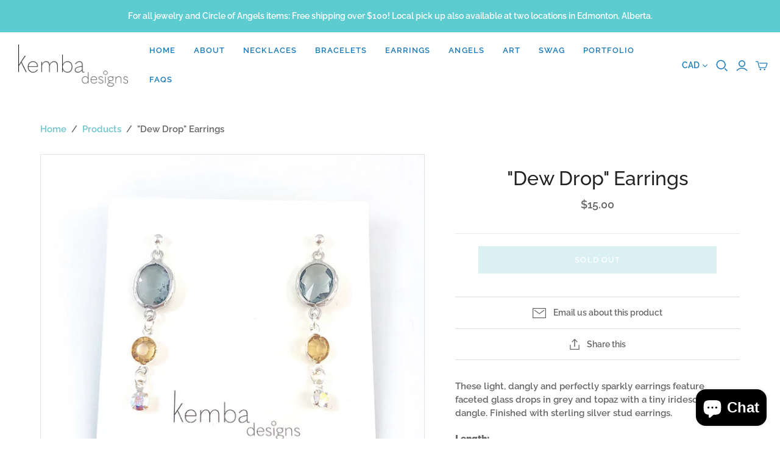

--- FILE ---
content_type: text/html; charset=utf-8
request_url: https://kembadesigns.com/products/dew-drop-earrings
body_size: 22276
content:
<!DOCTYPE html>
<html class="no-js">
<head>
  <meta charset="utf-8">
  <meta http-equiv="X-UA-Compatible" content="IE=edge">
  <meta name="viewport" content="width=device-width" />

  <title>
    &quot;Dew Drop&quot; Earrings

    

    

    
      &ndash; Kemba Designs
    
  </title>

  
    <meta name="description" content="These light, dangly and perfectly sparkly earrings feature faceted glass drops in grey and topaz with a tiny iridescent dangle. Finished with sterling silver stud earrings. Length: Approx. 1.5&quot; (4 cm) Materials: Every single Kemba Design is made by hand (and with love). These earrings are made with: Faceted glass drops">
  

  <link href="//kembadesigns.com/cdn/shop/t/18/assets/theme.scss.css?v=82005791171962357271764224364" rel="stylesheet" type="text/css" media="all" />
  
    <link rel="shortcut icon" href="//kembadesigns.com/cdn/shop/files/KembaFlav_16x16.png?v=1613174837" type="image/png" />
  

  
    <link rel="canonical" href="https://kembadesigns.com/products/dew-drop-earrings" />
  

  















<meta property="og:site_name" content="Kemba Designs">
<meta property="og:url" content="https://kembadesigns.com/products/dew-drop-earrings">
<meta property="og:title" content="&quot;Dew Drop&quot; Earrings">
<meta property="og:type" content="website">
<meta property="og:description" content="These light, dangly and perfectly sparkly earrings feature faceted glass drops in grey and topaz with a tiny iridescent dangle. Finished with sterling silver stud earrings. Length: Approx. 1.5&quot; (4 cm) Materials: Every single Kemba Design is made by hand (and with love). These earrings are made with: Faceted glass drops">




    
    
    

    
    
    <meta
      property="og:image"
      content="https://kembadesigns.com/cdn/shop/products/Photo_2019-07-11_11_42_40_AM_1200x1200.jpg?v=1571438616"
    />
    <meta
      property="og:image:secure_url"
      content="https://kembadesigns.com/cdn/shop/products/Photo_2019-07-11_11_42_40_AM_1200x1200.jpg?v=1571438616"
    />
    <meta property="og:image:width" content="1200" />
    <meta property="og:image:height" content="1200" />
    
    
    <meta property="og:image:alt" content=""Dew Drop" Earrings" />
  
















<meta name="twitter:title" content="&quot;Dew Drop&quot; Earrings">
<meta name="twitter:description" content="These light, dangly and perfectly sparkly earrings feature faceted glass drops in grey and topaz with a tiny iridescent dangle. Finished with sterling silver stud earrings. Length: Approx. 1.5&quot; (4 cm) Materials: Every single Kemba Design is made by hand (and with love). These earrings are made with: Faceted glass drops">


    
    
    
      
      
      <meta name="twitter:card" content="summary">
    
    
    <meta
      property="twitter:image"
      content="https://kembadesigns.com/cdn/shop/products/Photo_2019-07-11_11_42_40_AM_1200x1200_crop_center.jpg?v=1571438616"
    />
    <meta property="twitter:image:width" content="1200" />
    <meta property="twitter:image:height" content="1200" />
    
    
    <meta property="twitter:image:alt" content="&quot;Dew Drop&quot; Earrings" />
  



  <script>window.performance && window.performance.mark && window.performance.mark('shopify.content_for_header.start');</script><meta id="shopify-digital-wallet" name="shopify-digital-wallet" content="/4389537/digital_wallets/dialog">
<meta name="shopify-checkout-api-token" content="e405f773afe9ec3dc8a5a1faa75b49bf">
<link rel="alternate" type="application/json+oembed" href="https://kembadesigns.com/products/dew-drop-earrings.oembed">
<script async="async" src="/checkouts/internal/preloads.js?locale=en-CA"></script>
<link rel="preconnect" href="https://shop.app" crossorigin="anonymous">
<script async="async" src="https://shop.app/checkouts/internal/preloads.js?locale=en-CA&shop_id=4389537" crossorigin="anonymous"></script>
<script id="apple-pay-shop-capabilities" type="application/json">{"shopId":4389537,"countryCode":"CA","currencyCode":"CAD","merchantCapabilities":["supports3DS"],"merchantId":"gid:\/\/shopify\/Shop\/4389537","merchantName":"Kemba Designs","requiredBillingContactFields":["postalAddress","email","phone"],"requiredShippingContactFields":["postalAddress","email","phone"],"shippingType":"shipping","supportedNetworks":["visa","masterCard","amex","discover","interac","jcb"],"total":{"type":"pending","label":"Kemba Designs","amount":"1.00"},"shopifyPaymentsEnabled":true,"supportsSubscriptions":true}</script>
<script id="shopify-features" type="application/json">{"accessToken":"e405f773afe9ec3dc8a5a1faa75b49bf","betas":["rich-media-storefront-analytics"],"domain":"kembadesigns.com","predictiveSearch":true,"shopId":4389537,"locale":"en"}</script>
<script>var Shopify = Shopify || {};
Shopify.shop = "kemba-designs.myshopify.com";
Shopify.locale = "en";
Shopify.currency = {"active":"CAD","rate":"1.0"};
Shopify.country = "CA";
Shopify.theme = {"name":"Atlantic-Fall-2019 (Oct-17-2019)","id":78189887603,"schema_name":"Atlantic","schema_version":"14.1.1","theme_store_id":null,"role":"main"};
Shopify.theme.handle = "null";
Shopify.theme.style = {"id":null,"handle":null};
Shopify.cdnHost = "kembadesigns.com/cdn";
Shopify.routes = Shopify.routes || {};
Shopify.routes.root = "/";</script>
<script type="module">!function(o){(o.Shopify=o.Shopify||{}).modules=!0}(window);</script>
<script>!function(o){function n(){var o=[];function n(){o.push(Array.prototype.slice.apply(arguments))}return n.q=o,n}var t=o.Shopify=o.Shopify||{};t.loadFeatures=n(),t.autoloadFeatures=n()}(window);</script>
<script>
  window.ShopifyPay = window.ShopifyPay || {};
  window.ShopifyPay.apiHost = "shop.app\/pay";
  window.ShopifyPay.redirectState = null;
</script>
<script id="shop-js-analytics" type="application/json">{"pageType":"product"}</script>
<script defer="defer" async type="module" src="//kembadesigns.com/cdn/shopifycloud/shop-js/modules/v2/client.init-shop-cart-sync_BT-GjEfc.en.esm.js"></script>
<script defer="defer" async type="module" src="//kembadesigns.com/cdn/shopifycloud/shop-js/modules/v2/chunk.common_D58fp_Oc.esm.js"></script>
<script defer="defer" async type="module" src="//kembadesigns.com/cdn/shopifycloud/shop-js/modules/v2/chunk.modal_xMitdFEc.esm.js"></script>
<script type="module">
  await import("//kembadesigns.com/cdn/shopifycloud/shop-js/modules/v2/client.init-shop-cart-sync_BT-GjEfc.en.esm.js");
await import("//kembadesigns.com/cdn/shopifycloud/shop-js/modules/v2/chunk.common_D58fp_Oc.esm.js");
await import("//kembadesigns.com/cdn/shopifycloud/shop-js/modules/v2/chunk.modal_xMitdFEc.esm.js");

  window.Shopify.SignInWithShop?.initShopCartSync?.({"fedCMEnabled":true,"windoidEnabled":true});

</script>
<script>
  window.Shopify = window.Shopify || {};
  if (!window.Shopify.featureAssets) window.Shopify.featureAssets = {};
  window.Shopify.featureAssets['shop-js'] = {"shop-cart-sync":["modules/v2/client.shop-cart-sync_DZOKe7Ll.en.esm.js","modules/v2/chunk.common_D58fp_Oc.esm.js","modules/v2/chunk.modal_xMitdFEc.esm.js"],"init-fed-cm":["modules/v2/client.init-fed-cm_B6oLuCjv.en.esm.js","modules/v2/chunk.common_D58fp_Oc.esm.js","modules/v2/chunk.modal_xMitdFEc.esm.js"],"shop-cash-offers":["modules/v2/client.shop-cash-offers_D2sdYoxE.en.esm.js","modules/v2/chunk.common_D58fp_Oc.esm.js","modules/v2/chunk.modal_xMitdFEc.esm.js"],"shop-login-button":["modules/v2/client.shop-login-button_QeVjl5Y3.en.esm.js","modules/v2/chunk.common_D58fp_Oc.esm.js","modules/v2/chunk.modal_xMitdFEc.esm.js"],"pay-button":["modules/v2/client.pay-button_DXTOsIq6.en.esm.js","modules/v2/chunk.common_D58fp_Oc.esm.js","modules/v2/chunk.modal_xMitdFEc.esm.js"],"shop-button":["modules/v2/client.shop-button_DQZHx9pm.en.esm.js","modules/v2/chunk.common_D58fp_Oc.esm.js","modules/v2/chunk.modal_xMitdFEc.esm.js"],"avatar":["modules/v2/client.avatar_BTnouDA3.en.esm.js"],"init-windoid":["modules/v2/client.init-windoid_CR1B-cfM.en.esm.js","modules/v2/chunk.common_D58fp_Oc.esm.js","modules/v2/chunk.modal_xMitdFEc.esm.js"],"init-shop-for-new-customer-accounts":["modules/v2/client.init-shop-for-new-customer-accounts_C_vY_xzh.en.esm.js","modules/v2/client.shop-login-button_QeVjl5Y3.en.esm.js","modules/v2/chunk.common_D58fp_Oc.esm.js","modules/v2/chunk.modal_xMitdFEc.esm.js"],"init-shop-email-lookup-coordinator":["modules/v2/client.init-shop-email-lookup-coordinator_BI7n9ZSv.en.esm.js","modules/v2/chunk.common_D58fp_Oc.esm.js","modules/v2/chunk.modal_xMitdFEc.esm.js"],"init-shop-cart-sync":["modules/v2/client.init-shop-cart-sync_BT-GjEfc.en.esm.js","modules/v2/chunk.common_D58fp_Oc.esm.js","modules/v2/chunk.modal_xMitdFEc.esm.js"],"shop-toast-manager":["modules/v2/client.shop-toast-manager_DiYdP3xc.en.esm.js","modules/v2/chunk.common_D58fp_Oc.esm.js","modules/v2/chunk.modal_xMitdFEc.esm.js"],"init-customer-accounts":["modules/v2/client.init-customer-accounts_D9ZNqS-Q.en.esm.js","modules/v2/client.shop-login-button_QeVjl5Y3.en.esm.js","modules/v2/chunk.common_D58fp_Oc.esm.js","modules/v2/chunk.modal_xMitdFEc.esm.js"],"init-customer-accounts-sign-up":["modules/v2/client.init-customer-accounts-sign-up_iGw4briv.en.esm.js","modules/v2/client.shop-login-button_QeVjl5Y3.en.esm.js","modules/v2/chunk.common_D58fp_Oc.esm.js","modules/v2/chunk.modal_xMitdFEc.esm.js"],"shop-follow-button":["modules/v2/client.shop-follow-button_CqMgW2wH.en.esm.js","modules/v2/chunk.common_D58fp_Oc.esm.js","modules/v2/chunk.modal_xMitdFEc.esm.js"],"checkout-modal":["modules/v2/client.checkout-modal_xHeaAweL.en.esm.js","modules/v2/chunk.common_D58fp_Oc.esm.js","modules/v2/chunk.modal_xMitdFEc.esm.js"],"shop-login":["modules/v2/client.shop-login_D91U-Q7h.en.esm.js","modules/v2/chunk.common_D58fp_Oc.esm.js","modules/v2/chunk.modal_xMitdFEc.esm.js"],"lead-capture":["modules/v2/client.lead-capture_BJmE1dJe.en.esm.js","modules/v2/chunk.common_D58fp_Oc.esm.js","modules/v2/chunk.modal_xMitdFEc.esm.js"],"payment-terms":["modules/v2/client.payment-terms_Ci9AEqFq.en.esm.js","modules/v2/chunk.common_D58fp_Oc.esm.js","modules/v2/chunk.modal_xMitdFEc.esm.js"]};
</script>
<script>(function() {
  var isLoaded = false;
  function asyncLoad() {
    if (isLoaded) return;
    isLoaded = true;
    var urls = ["https:\/\/s3.amazonaws.com\/pixelpop\/usercontent\/scripts\/395e8c66-f31f-4c77-8d42-970b668cae8e\/pixelpop.js?shop=kemba-designs.myshopify.com"];
    for (var i = 0; i < urls.length; i++) {
      var s = document.createElement('script');
      s.type = 'text/javascript';
      s.async = true;
      s.src = urls[i];
      var x = document.getElementsByTagName('script')[0];
      x.parentNode.insertBefore(s, x);
    }
  };
  if(window.attachEvent) {
    window.attachEvent('onload', asyncLoad);
  } else {
    window.addEventListener('load', asyncLoad, false);
  }
})();</script>
<script id="__st">var __st={"a":4389537,"offset":-25200,"reqid":"344f8a33-8b20-42fc-8397-47f980a895fe-1769148898","pageurl":"kembadesigns.com\/products\/dew-drop-earrings","u":"4519787c0892","p":"product","rtyp":"product","rid":3934002577523};</script>
<script>window.ShopifyPaypalV4VisibilityTracking = true;</script>
<script id="captcha-bootstrap">!function(){'use strict';const t='contact',e='account',n='new_comment',o=[[t,t],['blogs',n],['comments',n],[t,'customer']],c=[[e,'customer_login'],[e,'guest_login'],[e,'recover_customer_password'],[e,'create_customer']],r=t=>t.map((([t,e])=>`form[action*='/${t}']:not([data-nocaptcha='true']) input[name='form_type'][value='${e}']`)).join(','),a=t=>()=>t?[...document.querySelectorAll(t)].map((t=>t.form)):[];function s(){const t=[...o],e=r(t);return a(e)}const i='password',u='form_key',d=['recaptcha-v3-token','g-recaptcha-response','h-captcha-response',i],f=()=>{try{return window.sessionStorage}catch{return}},m='__shopify_v',_=t=>t.elements[u];function p(t,e,n=!1){try{const o=window.sessionStorage,c=JSON.parse(o.getItem(e)),{data:r}=function(t){const{data:e,action:n}=t;return t[m]||n?{data:e,action:n}:{data:t,action:n}}(c);for(const[e,n]of Object.entries(r))t.elements[e]&&(t.elements[e].value=n);n&&o.removeItem(e)}catch(o){console.error('form repopulation failed',{error:o})}}const l='form_type',E='cptcha';function T(t){t.dataset[E]=!0}const w=window,h=w.document,L='Shopify',v='ce_forms',y='captcha';let A=!1;((t,e)=>{const n=(g='f06e6c50-85a8-45c8-87d0-21a2b65856fe',I='https://cdn.shopify.com/shopifycloud/storefront-forms-hcaptcha/ce_storefront_forms_captcha_hcaptcha.v1.5.2.iife.js',D={infoText:'Protected by hCaptcha',privacyText:'Privacy',termsText:'Terms'},(t,e,n)=>{const o=w[L][v],c=o.bindForm;if(c)return c(t,g,e,D).then(n);var r;o.q.push([[t,g,e,D],n]),r=I,A||(h.body.append(Object.assign(h.createElement('script'),{id:'captcha-provider',async:!0,src:r})),A=!0)});var g,I,D;w[L]=w[L]||{},w[L][v]=w[L][v]||{},w[L][v].q=[],w[L][y]=w[L][y]||{},w[L][y].protect=function(t,e){n(t,void 0,e),T(t)},Object.freeze(w[L][y]),function(t,e,n,w,h,L){const[v,y,A,g]=function(t,e,n){const i=e?o:[],u=t?c:[],d=[...i,...u],f=r(d),m=r(i),_=r(d.filter((([t,e])=>n.includes(e))));return[a(f),a(m),a(_),s()]}(w,h,L),I=t=>{const e=t.target;return e instanceof HTMLFormElement?e:e&&e.form},D=t=>v().includes(t);t.addEventListener('submit',(t=>{const e=I(t);if(!e)return;const n=D(e)&&!e.dataset.hcaptchaBound&&!e.dataset.recaptchaBound,o=_(e),c=g().includes(e)&&(!o||!o.value);(n||c)&&t.preventDefault(),c&&!n&&(function(t){try{if(!f())return;!function(t){const e=f();if(!e)return;const n=_(t);if(!n)return;const o=n.value;o&&e.removeItem(o)}(t);const e=Array.from(Array(32),(()=>Math.random().toString(36)[2])).join('');!function(t,e){_(t)||t.append(Object.assign(document.createElement('input'),{type:'hidden',name:u})),t.elements[u].value=e}(t,e),function(t,e){const n=f();if(!n)return;const o=[...t.querySelectorAll(`input[type='${i}']`)].map((({name:t})=>t)),c=[...d,...o],r={};for(const[a,s]of new FormData(t).entries())c.includes(a)||(r[a]=s);n.setItem(e,JSON.stringify({[m]:1,action:t.action,data:r}))}(t,e)}catch(e){console.error('failed to persist form',e)}}(e),e.submit())}));const S=(t,e)=>{t&&!t.dataset[E]&&(n(t,e.some((e=>e===t))),T(t))};for(const o of['focusin','change'])t.addEventListener(o,(t=>{const e=I(t);D(e)&&S(e,y())}));const B=e.get('form_key'),M=e.get(l),P=B&&M;t.addEventListener('DOMContentLoaded',(()=>{const t=y();if(P)for(const e of t)e.elements[l].value===M&&p(e,B);[...new Set([...A(),...v().filter((t=>'true'===t.dataset.shopifyCaptcha))])].forEach((e=>S(e,t)))}))}(h,new URLSearchParams(w.location.search),n,t,e,['guest_login'])})(!0,!0)}();</script>
<script integrity="sha256-4kQ18oKyAcykRKYeNunJcIwy7WH5gtpwJnB7kiuLZ1E=" data-source-attribution="shopify.loadfeatures" defer="defer" src="//kembadesigns.com/cdn/shopifycloud/storefront/assets/storefront/load_feature-a0a9edcb.js" crossorigin="anonymous"></script>
<script crossorigin="anonymous" defer="defer" src="//kembadesigns.com/cdn/shopifycloud/storefront/assets/shopify_pay/storefront-65b4c6d7.js?v=20250812"></script>
<script data-source-attribution="shopify.dynamic_checkout.dynamic.init">var Shopify=Shopify||{};Shopify.PaymentButton=Shopify.PaymentButton||{isStorefrontPortableWallets:!0,init:function(){window.Shopify.PaymentButton.init=function(){};var t=document.createElement("script");t.src="https://kembadesigns.com/cdn/shopifycloud/portable-wallets/latest/portable-wallets.en.js",t.type="module",document.head.appendChild(t)}};
</script>
<script data-source-attribution="shopify.dynamic_checkout.buyer_consent">
  function portableWalletsHideBuyerConsent(e){var t=document.getElementById("shopify-buyer-consent"),n=document.getElementById("shopify-subscription-policy-button");t&&n&&(t.classList.add("hidden"),t.setAttribute("aria-hidden","true"),n.removeEventListener("click",e))}function portableWalletsShowBuyerConsent(e){var t=document.getElementById("shopify-buyer-consent"),n=document.getElementById("shopify-subscription-policy-button");t&&n&&(t.classList.remove("hidden"),t.removeAttribute("aria-hidden"),n.addEventListener("click",e))}window.Shopify?.PaymentButton&&(window.Shopify.PaymentButton.hideBuyerConsent=portableWalletsHideBuyerConsent,window.Shopify.PaymentButton.showBuyerConsent=portableWalletsShowBuyerConsent);
</script>
<script data-source-attribution="shopify.dynamic_checkout.cart.bootstrap">document.addEventListener("DOMContentLoaded",(function(){function t(){return document.querySelector("shopify-accelerated-checkout-cart, shopify-accelerated-checkout")}if(t())Shopify.PaymentButton.init();else{new MutationObserver((function(e,n){t()&&(Shopify.PaymentButton.init(),n.disconnect())})).observe(document.body,{childList:!0,subtree:!0})}}));
</script>
<script id='scb4127' type='text/javascript' async='' src='https://kembadesigns.com/cdn/shopifycloud/privacy-banner/storefront-banner.js'></script><link id="shopify-accelerated-checkout-styles" rel="stylesheet" media="screen" href="https://kembadesigns.com/cdn/shopifycloud/portable-wallets/latest/accelerated-checkout-backwards-compat.css" crossorigin="anonymous">
<style id="shopify-accelerated-checkout-cart">
        #shopify-buyer-consent {
  margin-top: 1em;
  display: inline-block;
  width: 100%;
}

#shopify-buyer-consent.hidden {
  display: none;
}

#shopify-subscription-policy-button {
  background: none;
  border: none;
  padding: 0;
  text-decoration: underline;
  font-size: inherit;
  cursor: pointer;
}

#shopify-subscription-policy-button::before {
  box-shadow: none;
}

      </style>

<script>window.performance && window.performance.mark && window.performance.mark('shopify.content_for_header.end');</script>

  <script>
    document.documentElement.className=document.documentElement.className.replace(/\bno-js\b/,'js');
    if(window.Shopify&&window.Shopify.designMode)document.documentElement.className+=' in-theme-editor';
  </script>

  
<script>
  Theme = {}
  Theme.version = "14.1.1";
  Theme.products = new Array();
  Theme.shippingCalcErrorMessage = "Error: zip / postal code --error_message--";
  Theme.shippingCalcMultiRates = "There are --number_of_rates-- shipping rates available for --address--, starting at --rate--.";
  Theme.shippingCalcOneRate = "There is one shipping rate available for --address--.";
  Theme.shippingCalcNoRates = "We do not ship to this destination.";
  Theme.shippingCalcRateValues = "--rate_title-- at --rate--";
  Theme.userLoggedIn = false;
  Theme.userAddress = '';
  Theme.centerHeader = false;

  Theme.cartItemsOne = "item";
  Theme.cartItemsOther = "items";

  Theme.addToCart = "Add to cart";
  Theme.soldOut = "Sold out";
  Theme.unavailable = "Unavailable";

</script>

<script src="https://cdn.shopify.com/extensions/60de0b98-b80e-45e9-8a6a-3109ed7982d8/forms-2296/assets/shopify-forms-loader.js" type="text/javascript" defer="defer"></script>
<script src="https://cdn.shopify.com/extensions/e8878072-2f6b-4e89-8082-94b04320908d/inbox-1254/assets/inbox-chat-loader.js" type="text/javascript" defer="defer"></script>
<link href="https://monorail-edge.shopifysvc.com" rel="dns-prefetch">
<script>(function(){if ("sendBeacon" in navigator && "performance" in window) {try {var session_token_from_headers = performance.getEntriesByType('navigation')[0].serverTiming.find(x => x.name == '_s').description;} catch {var session_token_from_headers = undefined;}var session_cookie_matches = document.cookie.match(/_shopify_s=([^;]*)/);var session_token_from_cookie = session_cookie_matches && session_cookie_matches.length === 2 ? session_cookie_matches[1] : "";var session_token = session_token_from_headers || session_token_from_cookie || "";function handle_abandonment_event(e) {var entries = performance.getEntries().filter(function(entry) {return /monorail-edge.shopifysvc.com/.test(entry.name);});if (!window.abandonment_tracked && entries.length === 0) {window.abandonment_tracked = true;var currentMs = Date.now();var navigation_start = performance.timing.navigationStart;var payload = {shop_id: 4389537,url: window.location.href,navigation_start,duration: currentMs - navigation_start,session_token,page_type: "product"};window.navigator.sendBeacon("https://monorail-edge.shopifysvc.com/v1/produce", JSON.stringify({schema_id: "online_store_buyer_site_abandonment/1.1",payload: payload,metadata: {event_created_at_ms: currentMs,event_sent_at_ms: currentMs}}));}}window.addEventListener('pagehide', handle_abandonment_event);}}());</script>
<script id="web-pixels-manager-setup">(function e(e,d,r,n,o){if(void 0===o&&(o={}),!Boolean(null===(a=null===(i=window.Shopify)||void 0===i?void 0:i.analytics)||void 0===a?void 0:a.replayQueue)){var i,a;window.Shopify=window.Shopify||{};var t=window.Shopify;t.analytics=t.analytics||{};var s=t.analytics;s.replayQueue=[],s.publish=function(e,d,r){return s.replayQueue.push([e,d,r]),!0};try{self.performance.mark("wpm:start")}catch(e){}var l=function(){var e={modern:/Edge?\/(1{2}[4-9]|1[2-9]\d|[2-9]\d{2}|\d{4,})\.\d+(\.\d+|)|Firefox\/(1{2}[4-9]|1[2-9]\d|[2-9]\d{2}|\d{4,})\.\d+(\.\d+|)|Chrom(ium|e)\/(9{2}|\d{3,})\.\d+(\.\d+|)|(Maci|X1{2}).+ Version\/(15\.\d+|(1[6-9]|[2-9]\d|\d{3,})\.\d+)([,.]\d+|)( \(\w+\)|)( Mobile\/\w+|) Safari\/|Chrome.+OPR\/(9{2}|\d{3,})\.\d+\.\d+|(CPU[ +]OS|iPhone[ +]OS|CPU[ +]iPhone|CPU IPhone OS|CPU iPad OS)[ +]+(15[._]\d+|(1[6-9]|[2-9]\d|\d{3,})[._]\d+)([._]\d+|)|Android:?[ /-](13[3-9]|1[4-9]\d|[2-9]\d{2}|\d{4,})(\.\d+|)(\.\d+|)|Android.+Firefox\/(13[5-9]|1[4-9]\d|[2-9]\d{2}|\d{4,})\.\d+(\.\d+|)|Android.+Chrom(ium|e)\/(13[3-9]|1[4-9]\d|[2-9]\d{2}|\d{4,})\.\d+(\.\d+|)|SamsungBrowser\/([2-9]\d|\d{3,})\.\d+/,legacy:/Edge?\/(1[6-9]|[2-9]\d|\d{3,})\.\d+(\.\d+|)|Firefox\/(5[4-9]|[6-9]\d|\d{3,})\.\d+(\.\d+|)|Chrom(ium|e)\/(5[1-9]|[6-9]\d|\d{3,})\.\d+(\.\d+|)([\d.]+$|.*Safari\/(?![\d.]+ Edge\/[\d.]+$))|(Maci|X1{2}).+ Version\/(10\.\d+|(1[1-9]|[2-9]\d|\d{3,})\.\d+)([,.]\d+|)( \(\w+\)|)( Mobile\/\w+|) Safari\/|Chrome.+OPR\/(3[89]|[4-9]\d|\d{3,})\.\d+\.\d+|(CPU[ +]OS|iPhone[ +]OS|CPU[ +]iPhone|CPU IPhone OS|CPU iPad OS)[ +]+(10[._]\d+|(1[1-9]|[2-9]\d|\d{3,})[._]\d+)([._]\d+|)|Android:?[ /-](13[3-9]|1[4-9]\d|[2-9]\d{2}|\d{4,})(\.\d+|)(\.\d+|)|Mobile Safari.+OPR\/([89]\d|\d{3,})\.\d+\.\d+|Android.+Firefox\/(13[5-9]|1[4-9]\d|[2-9]\d{2}|\d{4,})\.\d+(\.\d+|)|Android.+Chrom(ium|e)\/(13[3-9]|1[4-9]\d|[2-9]\d{2}|\d{4,})\.\d+(\.\d+|)|Android.+(UC? ?Browser|UCWEB|U3)[ /]?(15\.([5-9]|\d{2,})|(1[6-9]|[2-9]\d|\d{3,})\.\d+)\.\d+|SamsungBrowser\/(5\.\d+|([6-9]|\d{2,})\.\d+)|Android.+MQ{2}Browser\/(14(\.(9|\d{2,})|)|(1[5-9]|[2-9]\d|\d{3,})(\.\d+|))(\.\d+|)|K[Aa][Ii]OS\/(3\.\d+|([4-9]|\d{2,})\.\d+)(\.\d+|)/},d=e.modern,r=e.legacy,n=navigator.userAgent;return n.match(d)?"modern":n.match(r)?"legacy":"unknown"}(),u="modern"===l?"modern":"legacy",c=(null!=n?n:{modern:"",legacy:""})[u],f=function(e){return[e.baseUrl,"/wpm","/b",e.hashVersion,"modern"===e.buildTarget?"m":"l",".js"].join("")}({baseUrl:d,hashVersion:r,buildTarget:u}),m=function(e){var d=e.version,r=e.bundleTarget,n=e.surface,o=e.pageUrl,i=e.monorailEndpoint;return{emit:function(e){var a=e.status,t=e.errorMsg,s=(new Date).getTime(),l=JSON.stringify({metadata:{event_sent_at_ms:s},events:[{schema_id:"web_pixels_manager_load/3.1",payload:{version:d,bundle_target:r,page_url:o,status:a,surface:n,error_msg:t},metadata:{event_created_at_ms:s}}]});if(!i)return console&&console.warn&&console.warn("[Web Pixels Manager] No Monorail endpoint provided, skipping logging."),!1;try{return self.navigator.sendBeacon.bind(self.navigator)(i,l)}catch(e){}var u=new XMLHttpRequest;try{return u.open("POST",i,!0),u.setRequestHeader("Content-Type","text/plain"),u.send(l),!0}catch(e){return console&&console.warn&&console.warn("[Web Pixels Manager] Got an unhandled error while logging to Monorail."),!1}}}}({version:r,bundleTarget:l,surface:e.surface,pageUrl:self.location.href,monorailEndpoint:e.monorailEndpoint});try{o.browserTarget=l,function(e){var d=e.src,r=e.async,n=void 0===r||r,o=e.onload,i=e.onerror,a=e.sri,t=e.scriptDataAttributes,s=void 0===t?{}:t,l=document.createElement("script"),u=document.querySelector("head"),c=document.querySelector("body");if(l.async=n,l.src=d,a&&(l.integrity=a,l.crossOrigin="anonymous"),s)for(var f in s)if(Object.prototype.hasOwnProperty.call(s,f))try{l.dataset[f]=s[f]}catch(e){}if(o&&l.addEventListener("load",o),i&&l.addEventListener("error",i),u)u.appendChild(l);else{if(!c)throw new Error("Did not find a head or body element to append the script");c.appendChild(l)}}({src:f,async:!0,onload:function(){if(!function(){var e,d;return Boolean(null===(d=null===(e=window.Shopify)||void 0===e?void 0:e.analytics)||void 0===d?void 0:d.initialized)}()){var d=window.webPixelsManager.init(e)||void 0;if(d){var r=window.Shopify.analytics;r.replayQueue.forEach((function(e){var r=e[0],n=e[1],o=e[2];d.publishCustomEvent(r,n,o)})),r.replayQueue=[],r.publish=d.publishCustomEvent,r.visitor=d.visitor,r.initialized=!0}}},onerror:function(){return m.emit({status:"failed",errorMsg:"".concat(f," has failed to load")})},sri:function(e){var d=/^sha384-[A-Za-z0-9+/=]+$/;return"string"==typeof e&&d.test(e)}(c)?c:"",scriptDataAttributes:o}),m.emit({status:"loading"})}catch(e){m.emit({status:"failed",errorMsg:(null==e?void 0:e.message)||"Unknown error"})}}})({shopId: 4389537,storefrontBaseUrl: "https://kembadesigns.com",extensionsBaseUrl: "https://extensions.shopifycdn.com/cdn/shopifycloud/web-pixels-manager",monorailEndpoint: "https://monorail-edge.shopifysvc.com/unstable/produce_batch",surface: "storefront-renderer",enabledBetaFlags: ["2dca8a86"],webPixelsConfigList: [{"id":"203423859","configuration":"{\"pixel_id\":\"2394230327518893\",\"pixel_type\":\"facebook_pixel\",\"metaapp_system_user_token\":\"-\"}","eventPayloadVersion":"v1","runtimeContext":"OPEN","scriptVersion":"ca16bc87fe92b6042fbaa3acc2fbdaa6","type":"APP","apiClientId":2329312,"privacyPurposes":["ANALYTICS","MARKETING","SALE_OF_DATA"],"dataSharingAdjustments":{"protectedCustomerApprovalScopes":["read_customer_address","read_customer_email","read_customer_name","read_customer_personal_data","read_customer_phone"]}},{"id":"6619251","configuration":"{\"myshopifyDomain\":\"kemba-designs.myshopify.com\"}","eventPayloadVersion":"v1","runtimeContext":"STRICT","scriptVersion":"23b97d18e2aa74363140dc29c9284e87","type":"APP","apiClientId":2775569,"privacyPurposes":["ANALYTICS","MARKETING","SALE_OF_DATA"],"dataSharingAdjustments":{"protectedCustomerApprovalScopes":["read_customer_address","read_customer_email","read_customer_name","read_customer_phone","read_customer_personal_data"]}},{"id":"shopify-app-pixel","configuration":"{}","eventPayloadVersion":"v1","runtimeContext":"STRICT","scriptVersion":"0450","apiClientId":"shopify-pixel","type":"APP","privacyPurposes":["ANALYTICS","MARKETING"]},{"id":"shopify-custom-pixel","eventPayloadVersion":"v1","runtimeContext":"LAX","scriptVersion":"0450","apiClientId":"shopify-pixel","type":"CUSTOM","privacyPurposes":["ANALYTICS","MARKETING"]}],isMerchantRequest: false,initData: {"shop":{"name":"Kemba Designs","paymentSettings":{"currencyCode":"CAD"},"myshopifyDomain":"kemba-designs.myshopify.com","countryCode":"CA","storefrontUrl":"https:\/\/kembadesigns.com"},"customer":null,"cart":null,"checkout":null,"productVariants":[{"price":{"amount":15.0,"currencyCode":"CAD"},"product":{"title":"\"Dew Drop\" Earrings","vendor":"Kemba Designs","id":"3934002577523","untranslatedTitle":"\"Dew Drop\" Earrings","url":"\/products\/dew-drop-earrings","type":"Earrings"},"id":"29435423096947","image":{"src":"\/\/kembadesigns.com\/cdn\/shop\/products\/Photo_2019-07-11_11_42_40_AM.jpg?v=1571438616"},"sku":"","title":"Default Title","untranslatedTitle":"Default Title"}],"purchasingCompany":null},},"https://kembadesigns.com/cdn","fcfee988w5aeb613cpc8e4bc33m6693e112",{"modern":"","legacy":""},{"shopId":"4389537","storefrontBaseUrl":"https:\/\/kembadesigns.com","extensionBaseUrl":"https:\/\/extensions.shopifycdn.com\/cdn\/shopifycloud\/web-pixels-manager","surface":"storefront-renderer","enabledBetaFlags":"[\"2dca8a86\"]","isMerchantRequest":"false","hashVersion":"fcfee988w5aeb613cpc8e4bc33m6693e112","publish":"custom","events":"[[\"page_viewed\",{}],[\"product_viewed\",{\"productVariant\":{\"price\":{\"amount\":15.0,\"currencyCode\":\"CAD\"},\"product\":{\"title\":\"\\\"Dew Drop\\\" Earrings\",\"vendor\":\"Kemba Designs\",\"id\":\"3934002577523\",\"untranslatedTitle\":\"\\\"Dew Drop\\\" Earrings\",\"url\":\"\/products\/dew-drop-earrings\",\"type\":\"Earrings\"},\"id\":\"29435423096947\",\"image\":{\"src\":\"\/\/kembadesigns.com\/cdn\/shop\/products\/Photo_2019-07-11_11_42_40_AM.jpg?v=1571438616\"},\"sku\":\"\",\"title\":\"Default Title\",\"untranslatedTitle\":\"Default Title\"}}]]"});</script><script>
  window.ShopifyAnalytics = window.ShopifyAnalytics || {};
  window.ShopifyAnalytics.meta = window.ShopifyAnalytics.meta || {};
  window.ShopifyAnalytics.meta.currency = 'CAD';
  var meta = {"product":{"id":3934002577523,"gid":"gid:\/\/shopify\/Product\/3934002577523","vendor":"Kemba Designs","type":"Earrings","handle":"dew-drop-earrings","variants":[{"id":29435423096947,"price":1500,"name":"\"Dew Drop\" Earrings","public_title":null,"sku":""}],"remote":false},"page":{"pageType":"product","resourceType":"product","resourceId":3934002577523,"requestId":"344f8a33-8b20-42fc-8397-47f980a895fe-1769148898"}};
  for (var attr in meta) {
    window.ShopifyAnalytics.meta[attr] = meta[attr];
  }
</script>
<script class="analytics">
  (function () {
    var customDocumentWrite = function(content) {
      var jquery = null;

      if (window.jQuery) {
        jquery = window.jQuery;
      } else if (window.Checkout && window.Checkout.$) {
        jquery = window.Checkout.$;
      }

      if (jquery) {
        jquery('body').append(content);
      }
    };

    var hasLoggedConversion = function(token) {
      if (token) {
        return document.cookie.indexOf('loggedConversion=' + token) !== -1;
      }
      return false;
    }

    var setCookieIfConversion = function(token) {
      if (token) {
        var twoMonthsFromNow = new Date(Date.now());
        twoMonthsFromNow.setMonth(twoMonthsFromNow.getMonth() + 2);

        document.cookie = 'loggedConversion=' + token + '; expires=' + twoMonthsFromNow;
      }
    }

    var trekkie = window.ShopifyAnalytics.lib = window.trekkie = window.trekkie || [];
    if (trekkie.integrations) {
      return;
    }
    trekkie.methods = [
      'identify',
      'page',
      'ready',
      'track',
      'trackForm',
      'trackLink'
    ];
    trekkie.factory = function(method) {
      return function() {
        var args = Array.prototype.slice.call(arguments);
        args.unshift(method);
        trekkie.push(args);
        return trekkie;
      };
    };
    for (var i = 0; i < trekkie.methods.length; i++) {
      var key = trekkie.methods[i];
      trekkie[key] = trekkie.factory(key);
    }
    trekkie.load = function(config) {
      trekkie.config = config || {};
      trekkie.config.initialDocumentCookie = document.cookie;
      var first = document.getElementsByTagName('script')[0];
      var script = document.createElement('script');
      script.type = 'text/javascript';
      script.onerror = function(e) {
        var scriptFallback = document.createElement('script');
        scriptFallback.type = 'text/javascript';
        scriptFallback.onerror = function(error) {
                var Monorail = {
      produce: function produce(monorailDomain, schemaId, payload) {
        var currentMs = new Date().getTime();
        var event = {
          schema_id: schemaId,
          payload: payload,
          metadata: {
            event_created_at_ms: currentMs,
            event_sent_at_ms: currentMs
          }
        };
        return Monorail.sendRequest("https://" + monorailDomain + "/v1/produce", JSON.stringify(event));
      },
      sendRequest: function sendRequest(endpointUrl, payload) {
        // Try the sendBeacon API
        if (window && window.navigator && typeof window.navigator.sendBeacon === 'function' && typeof window.Blob === 'function' && !Monorail.isIos12()) {
          var blobData = new window.Blob([payload], {
            type: 'text/plain'
          });

          if (window.navigator.sendBeacon(endpointUrl, blobData)) {
            return true;
          } // sendBeacon was not successful

        } // XHR beacon

        var xhr = new XMLHttpRequest();

        try {
          xhr.open('POST', endpointUrl);
          xhr.setRequestHeader('Content-Type', 'text/plain');
          xhr.send(payload);
        } catch (e) {
          console.log(e);
        }

        return false;
      },
      isIos12: function isIos12() {
        return window.navigator.userAgent.lastIndexOf('iPhone; CPU iPhone OS 12_') !== -1 || window.navigator.userAgent.lastIndexOf('iPad; CPU OS 12_') !== -1;
      }
    };
    Monorail.produce('monorail-edge.shopifysvc.com',
      'trekkie_storefront_load_errors/1.1',
      {shop_id: 4389537,
      theme_id: 78189887603,
      app_name: "storefront",
      context_url: window.location.href,
      source_url: "//kembadesigns.com/cdn/s/trekkie.storefront.8d95595f799fbf7e1d32231b9a28fd43b70c67d3.min.js"});

        };
        scriptFallback.async = true;
        scriptFallback.src = '//kembadesigns.com/cdn/s/trekkie.storefront.8d95595f799fbf7e1d32231b9a28fd43b70c67d3.min.js';
        first.parentNode.insertBefore(scriptFallback, first);
      };
      script.async = true;
      script.src = '//kembadesigns.com/cdn/s/trekkie.storefront.8d95595f799fbf7e1d32231b9a28fd43b70c67d3.min.js';
      first.parentNode.insertBefore(script, first);
    };
    trekkie.load(
      {"Trekkie":{"appName":"storefront","development":false,"defaultAttributes":{"shopId":4389537,"isMerchantRequest":null,"themeId":78189887603,"themeCityHash":"2900710048471461201","contentLanguage":"en","currency":"CAD","eventMetadataId":"51aa67ea-dea5-43c8-8e97-c79c250a493c"},"isServerSideCookieWritingEnabled":true,"monorailRegion":"shop_domain","enabledBetaFlags":["65f19447"]},"Session Attribution":{},"S2S":{"facebookCapiEnabled":true,"source":"trekkie-storefront-renderer","apiClientId":580111}}
    );

    var loaded = false;
    trekkie.ready(function() {
      if (loaded) return;
      loaded = true;

      window.ShopifyAnalytics.lib = window.trekkie;

      var originalDocumentWrite = document.write;
      document.write = customDocumentWrite;
      try { window.ShopifyAnalytics.merchantGoogleAnalytics.call(this); } catch(error) {};
      document.write = originalDocumentWrite;

      window.ShopifyAnalytics.lib.page(null,{"pageType":"product","resourceType":"product","resourceId":3934002577523,"requestId":"344f8a33-8b20-42fc-8397-47f980a895fe-1769148898","shopifyEmitted":true});

      var match = window.location.pathname.match(/checkouts\/(.+)\/(thank_you|post_purchase)/)
      var token = match? match[1]: undefined;
      if (!hasLoggedConversion(token)) {
        setCookieIfConversion(token);
        window.ShopifyAnalytics.lib.track("Viewed Product",{"currency":"CAD","variantId":29435423096947,"productId":3934002577523,"productGid":"gid:\/\/shopify\/Product\/3934002577523","name":"\"Dew Drop\" Earrings","price":"15.00","sku":"","brand":"Kemba Designs","variant":null,"category":"Earrings","nonInteraction":true,"remote":false},undefined,undefined,{"shopifyEmitted":true});
      window.ShopifyAnalytics.lib.track("monorail:\/\/trekkie_storefront_viewed_product\/1.1",{"currency":"CAD","variantId":29435423096947,"productId":3934002577523,"productGid":"gid:\/\/shopify\/Product\/3934002577523","name":"\"Dew Drop\" Earrings","price":"15.00","sku":"","brand":"Kemba Designs","variant":null,"category":"Earrings","nonInteraction":true,"remote":false,"referer":"https:\/\/kembadesigns.com\/products\/dew-drop-earrings"});
      }
    });


        var eventsListenerScript = document.createElement('script');
        eventsListenerScript.async = true;
        eventsListenerScript.src = "//kembadesigns.com/cdn/shopifycloud/storefront/assets/shop_events_listener-3da45d37.js";
        document.getElementsByTagName('head')[0].appendChild(eventsListenerScript);

})();</script>
<script
  defer
  src="https://kembadesigns.com/cdn/shopifycloud/perf-kit/shopify-perf-kit-3.0.4.min.js"
  data-application="storefront-renderer"
  data-shop-id="4389537"
  data-render-region="gcp-us-central1"
  data-page-type="product"
  data-theme-instance-id="78189887603"
  data-theme-name="Atlantic"
  data-theme-version="14.1.1"
  data-monorail-region="shop_domain"
  data-resource-timing-sampling-rate="10"
  data-shs="true"
  data-shs-beacon="true"
  data-shs-export-with-fetch="true"
  data-shs-logs-sample-rate="1"
  data-shs-beacon-endpoint="https://kembadesigns.com/api/collect"
></script>
</head>

<body
  class="
    
      template-product
    
    
    
    product-grid-square
  "
>
  <div id="fb-root"></div>
  <script>(function(d, s, id) {
    var js, fjs = d.getElementsByTagName(s)[0];
    if (d.getElementById(id)) return;
    js = d.createElement(s); js.id = id;
    js.src = "//connect.facebook.net/en_US/all.js#xfbml=1&appId=187795038002910";
    fjs.parentNode.insertBefore(js, fjs);
  }(document, 'script', 'facebook-jssdk'));</script>

  




  <!-- Root element of PhotoSwipe. Must have class pswp. -->
  <div
    class="pswp"
    tabindex="-1"
    role="dialog"
    aria-hidden="true"
    data-photoswipe
  >
    <!--
      Background of PhotoSwipe.
      It's a separate element as animating opacity is faster than rgba().
    -->
    <div class="pswp__bg"></div>
    <!-- Slides wrapper with overflow:hidden. -->
    <div class="pswp__scroll-wrap">
      <!--
        Container that holds slides.
        PhotoSwipe keeps only 3 of them in the DOM to save memory.
        Don't modify these 3 pswp__item elements, data is added later on.
      -->
      <div class="pswp__container">
        <div class="pswp__item"></div>
        <div class="pswp__item"></div>
        <div class="pswp__item"></div>
      </div>
      <!--
        Default (PhotoSwipeUI_Default) interface on top of sliding area.
        Can be changed.
      -->
      <div class="pswp__ui pswp__ui--hidden">
        <div class="pswp__top-bar">
          <!--  Controls are self-explanatory. Order can be changed. -->
          <div class="pswp__counter"></div>
          <button
            class="pswp__button pswp__button--close"
            title="Close"
            aria-label="Close"
          >
            




<svg class="svg-icon icon-close-thin " xmlns="http://www.w3.org/2000/svg" width="16" height="16" fill="none" viewBox="0 0 20 20">
  
  <title>Close Thin Icon</title>

  <path stroke="currentColor" stroke-width="1.5" d="M1 1l9 9m0 0l9 9m-9-9l9-9m-9 9l-9 9"/>
</svg>


          </button>
          <button
            class="pswp__button pswp__button--share"
            title="Share"
          ></button>
          <button
            class="pswp__button pswp__button--fs"
            title="Toggle fullscreen"
          ></button>
          <button
            class="pswp__button pswp__button--zoom"
            title="Zoom in/out"
          ></button>
          <!-- Preloader demo http://codepen.io/dimsemenov/pen/yyBWoR -->
          <!-- element will get class pswp__preloader--active when preloader is running -->
          <div class="pswp__preloader">
            <div class="pswp__preloader__icn">
              <div class="pswp__preloader__cut">
                <div class="pswp__preloader__donut"></div>
              </div>
            </div>
          </div>
        </div>
        <div class="pswp__share-modal pswp__share-modal--hidden pswp__single-tap">
          <div class="pswp__share-tooltip"></div>
        </div>
        <button
          class="pswp__button pswp__button--arrow--left"
          title="Previous (arrow left)"
        ></button>
        <button
          class="pswp__button pswp__button--arrow--right"
          title="Next (arrow right)"
        ></button>
        <div class="pswp__caption">
          <div class="pswp__caption__center"></div>
        </div>
      </div>
    </div>
  </div>





  



<section
  class="quickshop"
  data-quickshop
  data-quickshop-settings-sha256="e7524e0dc53cc0580b12ac6aa810b7ac8c715e546ba8525f79f9b16b90d32734"
>
  <div class="quickshop-content" data-quickshop-content>
    <button class="quickshop-close" data-quickshop-close>
      




<svg class="svg-icon icon-close-thin " xmlns="http://www.w3.org/2000/svg" width="16" height="16" fill="none" viewBox="0 0 20 20">
  
  <title>Close Thin Icon</title>

  <path stroke="currentColor" stroke-width="1.5" d="M1 1l9 9m0 0l9 9m-9-9l9-9m-9 9l-9 9"/>
</svg>


    </button>

    <div class="quickshop-product" data-quickshop-product-inject></div>
  </div>

  <span class="spinner quickshop-spinner">
    <span></span>
    <span></span>
    <span></span>
  </span>
</section>

  <div class="cart-mini" data-cart-mini>
  <div class="cart-mini-sidebar" data-cart-mini-sidebar>
    <div class="cart-mini-header">
      Your cart

      <div
        class="cart-mini-header-close"
        role="button"
        aria-label="close"
        data-cart-mini-close
      >
        




<svg class="svg-icon icon-close-alt " xmlns="http://www.w3.org/2000/svg" width="12" height="12" fill="none" viewBox="0 0 12 12">
  
  <title>Close Alternative Icon</title>

  <path fill="currentColor" fill-rule="evenodd" d="M5.025 6L0 .975.975 0 6 5.025 11.025 0 12 .975 6.975 6 12 11.025l-.975.975L6 6.975.975 12 0 11.025 5.025 6z" clip-rule="evenodd"/>
</svg>


      </div>
    </div>

    <div class="cart-mini-content cart-mini-items" data-cart-mini-content></div>

    <div class="cart-mini-footer" data-cart-mini-footer></div>
  </div>
</div>


  <div id="shopify-section-pxs-announcement-bar" class="shopify-section"><script
  type="application/json"
  data-section-type="pxs-announcement-bar"
  data-section-id="pxs-announcement-bar"
></script>













<a
  class="pxs-announcement-bar"
  style="
    color: #ffffff;
    background-color: #5cccd1
  "
  
>
  
    <span class="pxs-announcement-bar-text-mobile">
      For all jewelry and Circle of Angels items: Free shipping over $100! Local pick up also available at two locations in Edmonton, Alberta.
    </span>
  

  
    <span class="pxs-announcement-bar-text-desktop">
      For all jewelry and Circle of Angels items: Free shipping over $100! Local pick up also available at two locations in Edmonton, Alberta.
    </span>
  
</a>



</div>
  <div id="shopify-section-static-header" class="shopify-section section-header">

<script
  type="application/json"
  data-section-type="static-header"
  data-section-id="static-header"
  data-section-data
>
  {
    "live_search_enabled": true,
    "live_search_display": "product-article-page",
    "currencySettings":   {
      "enable": true,
      "shopCurrency": "CAD",
      "defaultCurrency": "CAD",
      "displayFormat": "money_format",
      "moneyFormat": "${{amount}}",
      "moneyFormatNoCurrency": "${{amount}}",
      "moneyFormatCurrency": "${{amount}} CAD"
    }
  }
</script>

<header
  class="
    main-header-wrap
    
    main-header--minimal
    
  "
  data-header-layout="minimal"
  data-header-alignment="false"
>
  <section class="main-header">

    

    
      
<div class="header-minimal ">
  
    


<h2
  class="
    store-title
    store-logo
  "
  
    style="max-width: 180px;"
  
  

>
  
    <a href="/" style="max-width: 180px;">
      

  

  <img
    
      src="//kembadesigns.com/cdn/shop/files/NewKembaLogoBlack500x200_e7fa0fa8-20c2-4808-9684-05de8e4744f3_400x154.jpg?v=1613174837"
    
    alt="Kemba Designs is an Edmonton, AB based handmade jewelry store. Featuring one-of-a-kind and custom made jewelry focused on love, hope and pay-it-forward ideals."

    
      data-rimg
      srcset="//kembadesigns.com/cdn/shop/files/NewKembaLogoBlack500x200_e7fa0fa8-20c2-4808-9684-05de8e4744f3_400x154.jpg?v=1613174837 1x"
    

    
    
    
  >




    </a>
  
</h2>

<style>
  
    .store-title {
      width: 210px;
    }

    @media (max-width: 960px) {
      .store-title {
        width: auto;
      }
    }
  
</style>

    <nav class="
  full
  
    main-header--nav-compressed
    compress
  
">
  

  
  

  <ul class="main-header--nav-links"><li
        class="
          nav-item
          first
          
          
          
        "

        
      >
        

        <a class="label" href="/">
          Home

          
        </a>

        
        
        

      </li><li
        class="
          nav-item
          
          
          
          
        "

        
      >
        

        <a class="label" href="/pages/about-us">
          About

          
        </a>

        
        
        

      </li><li
        class="
          nav-item
          
          
          
          
        "

        
      >
        

        <a class="label" href="/collections/necklaces">
          Necklaces

          
        </a>

        
        
        

      </li><li
        class="
          nav-item
          
          
          
          
        "

        
      >
        

        <a class="label" href="/collections/bracelets">
          Bracelets

          
        </a>

        
        
        

      </li><li
        class="
          nav-item
          
          
          
          
        "

        
      >
        

        <a class="label" href="/collections/earrings">
          Earrings

          
        </a>

        
        
        

      </li><li
        class="
          nav-item
          
          
          
          
        "

        
      >
        

        <a class="label" href="/pages/a-circle-of-angels">
          Angels

          
        </a>

        
        
        

      </li><li
        class="
          nav-item
          
          
          
          
        "

        
      >
        

        <a class="label" href="/collections/love-and-light-collection">
          Art

          
        </a>

        
        
        

      </li><li
        class="
          nav-item
          
          
          
          
        "

        
      >
        

        <a class="label" href="/collections/inspiration-house">
          Swag

          
        </a>

        
        
        

      </li><li
        class="
          nav-item
          
          
          
          
        "

        
      >
        

        <a class="label" href="/collections/portfolio">
          Portfolio

          
        </a>

        
        
        

      </li><li
        class="
          nav-item
          
          last
          
          
        "

        
      >
        

        <a class="label" href="/pages/faqs">
          FAQs

          
        </a>

        
        
        

      </li></ul>
  

  
</nav>

  

  <div class="main-header--tools tools clearfix">
  <div class="main-header--tools-group">
    <div class="main-header--tools-left">
      
        
      

      <div class="tool-container">
        <div id="coin-container"></div>


  <div class="currency-switcher">
    <div class="selected-currency"></div>

    




<svg class="svg-icon icon-down-arrow " xmlns="http://www.w3.org/2000/svg" width="924" height="545" viewBox="0 0 924 545">
  
  <title>Down Arrow Icon</title>

  <path fill="currentColor" d="M0 82L82 0l381 383L844 2l80 82-461 461-80-82L0 82z"/>
</svg>



    <select name="currencies" data-currency-converter>
      
      
      <option value="CAD" selected="selected">CAD</option>
      
        
          <option value="INR">INR</option>
        
      
        
          <option value="GBP">GBP</option>
        
      
        
      
        
          <option value="USD">USD</option>
        
      
        
          <option value="AUD">AUD</option>
        
      
        
          <option value="EUR">EUR</option>
        
      
        
          <option value="JPY">JPY</option>
        
      
    </select>
  </div>



        <a
          class="menu"
          href=""
          class="nav-item dropdown first"
          aria-haspopup="true"
          aria-controls="main-header--mobile-nav"
          aria-expanded="false"
          aria-label="Main Menu"
        >
          




<svg class="svg-icon icon-menu " xmlns="http://www.w3.org/2000/svg" width="18" height="14" viewBox="0 0 18 14">
  
  <title>Menu Icon</title>

  <path fill="currentColor" fill-rule="evenodd" clip-rule="evenodd" d="M17 1.5H0V0H17V1.5ZM17 7.5H0V6H17V7.5ZM0 13.5H17V12H0V13.5Z" transform="translate(0.5)" />
</svg>


        </a>

        
        

        

<div
  class="
    live-search
    live-search-hidden
    live-search-results-hidden
    live-search-results-placeholder
    live-search-results-footer-hidden
    live-search-alignment-right
  "
  data-live-search
>
  <button
    id="ls-button-search"
    class="ls-button-search"
    type="button"
    aria-label="Open search"
    data-live-search-button-search
  >
    




<svg class="svg-icon icon-search " xmlns="http://www.w3.org/2000/svg" width="18" height="19" viewBox="0 0 18 19">
  
  <title>Search Icon</title>

  <path fill-rule="evenodd" fill="currentColor" clip-rule="evenodd" d="M3.12958 3.12959C0.928303 5.33087 0.951992 8.964 3.23268 11.2447C5.51337 13.5254 9.14649 13.5491 11.3478 11.3478C13.549 9.14651 13.5254 5.51338 11.2447 3.23269C8.96398 0.951993 5.33086 0.928305 3.12958 3.12959ZM2.17202 12.3054C-0.671857 9.46147 -0.740487 4.87834 2.06892 2.06893C4.87833 -0.740488 9.46145 -0.671858 12.3053 2.17203C15.1492 5.01591 15.2178 9.59904 12.4084 12.4085C9.59902 15.2179 5.0159 15.1492 2.17202 12.3054ZM16.4655 17.589L12.5285 13.589L13.5976 12.5368L17.5346 16.5368L16.4655 17.589Z" transform="translate(0 0.5)"/>
</svg>


  </button>

  

  <div class="ls-dimmer"></div>

  <form
    id="ls-form"
    class="ls-form"
    action="/search"
    method="get"
    autocomplete="off"
    data-live-search-form
  >
    <input
      class="ls-input"
      name="q"
      type="text"
      placeholder="What are you looking for?"
      value=""
      data-live-search-form-input
    >

    <button
      class="ls-form-button-search"
      type="submit"
      aria-label="Search"
      data-live-search-form-button-search
    >
      




<svg class="svg-icon icon-search " xmlns="http://www.w3.org/2000/svg" width="18" height="19" viewBox="0 0 18 19">
  
  <title>Search Icon</title>

  <path fill-rule="evenodd" fill="currentColor" clip-rule="evenodd" d="M3.12958 3.12959C0.928303 5.33087 0.951992 8.964 3.23268 11.2447C5.51337 13.5254 9.14649 13.5491 11.3478 11.3478C13.549 9.14651 13.5254 5.51338 11.2447 3.23269C8.96398 0.951993 5.33086 0.928305 3.12958 3.12959ZM2.17202 12.3054C-0.671857 9.46147 -0.740487 4.87834 2.06892 2.06893C4.87833 -0.740488 9.46145 -0.671858 12.3053 2.17203C15.1492 5.01591 15.2178 9.59904 12.4084 12.4085C9.59902 15.2179 5.0159 15.1492 2.17202 12.3054ZM16.4655 17.589L12.5285 13.589L13.5976 12.5368L17.5346 16.5368L16.4655 17.589Z" transform="translate(0 0.5)"/>
</svg>


    </button>

    <button
      class="ls-form-button-close"
      type="button"
      aria-label="Close search"
      data-live-search-form-button-close
    >
      




<svg class="svg-icon icon-close " xmlns="http://www.w3.org/2000/svg" width="14" height="14" viewBox="0 0 14 14">
  
  <title>Close Icon</title>

  <path fill="currentColor" fill-rule="evenodd" clip-rule="evenodd" d="M5.9394 6.53033L0.469727 1.06066L1.53039 0L7.00006 5.46967L12.4697 0L13.5304 1.06066L8.06072 6.53033L13.5304 12L12.4697 13.0607L7.00006 7.59099L1.53039 13.0607L0.469727 12L5.9394 6.53033Z"/>
</svg>


    </button>
  </form>









<div class="ls-results" data-live-search-results>
  <section class="ls-results-products">
    <header class="lsr-products-header">
      <h2 class="lsrp-header-title">Products</h2>
    </header>

    <div class="lsr-products-content" data-live-search-results-product-content>
      
        
  <div class="lsrp-content-placeholder">
    <figure class="lsrpc-placeholder-figure">
    </figure>

    <div class="lsrpc-placeholder-content">
      <div class="lsrpcp-content-title">
      </div>

      <div class="lsrpcp-content-price">
      </div>
    </div>
  </div>

      
        
  <div class="lsrp-content-placeholder">
    <figure class="lsrpc-placeholder-figure">
    </figure>

    <div class="lsrpc-placeholder-content">
      <div class="lsrpcp-content-title">
      </div>

      <div class="lsrpcp-content-price">
      </div>
    </div>
  </div>

      
        
  <div class="lsrp-content-placeholder">
    <figure class="lsrpc-placeholder-figure">
    </figure>

    <div class="lsrpc-placeholder-content">
      <div class="lsrpcp-content-title">
      </div>

      <div class="lsrpcp-content-price">
      </div>
    </div>
  </div>

      
    </div>
  </section>

  
    <div class="ls-results-postspages">
      <header class="lsr-postspages-header">
        <h2 class="lsrpp-header-title">
          
            Posts &amp; Pages
          
        </h2>
      </header>

      <div class="lsr-postspages-content" data-live-search-results-postpages-content>
        
          
  <div class="lsrpp-content-placeholder">
    <div class="lsrppc-placeholder-title">
    </div>

    <div class="lsrppc-placeholder-date">
    </div>
  </div>

        
          
  <div class="lsrpp-content-placeholder">
    <div class="lsrppc-placeholder-title">
    </div>

    <div class="lsrppc-placeholder-date">
    </div>
  </div>

        
      </div>
    </div>
  

  <div class="lsr-footer" data-live-search-results-footer>
    <a
      class="lsr-footer-viewall"
      href=""
      data-live-search-results-footer-viewall
    >View all results</a>
  </div>
</div>

</div>

      </div>

    
      <div class="tool-container">
        

        
          
            <a class="account-options" href="/account/login">
              




<svg class="svg-icon icon-person " xmlns="http://www.w3.org/2000/svg" width="21" height="20" viewBox="0 0 21 20">
  
  <title>Person Icon</title>

  <path fill="currentColor" fill-rule="evenodd" clip-rule="evenodd" d="M9.07453 1.5C6.89095 1.5 5.11767 3.27499 5.11767 5.46843C5.11766 7.66186 6.89094 9.43685 9.07452 9.43685C11.2581 9.43685 13.0314 7.66186 13.0314 5.46843C13.0314 3.27499 11.2581 1.5 9.07453 1.5ZM3.61767 5.46843C3.61767 2.45003 6.05906 0 9.07454 0C12.09 0 14.5314 2.45003 14.5314 5.46843C14.5314 8.48682 12.09 10.9369 9.07451 10.9369C6.05904 10.9369 3.61766 8.48682 3.61767 5.46843ZM2.35675 14.3874C3.88164 13.2638 6.15029 12.125 9.07457 12.125C11.9989 12.125 14.2675 13.2638 15.7924 14.3874C16.5551 14.9494 17.1376 15.5116 17.5314 15.9357C17.7286 16.1481 17.8794 16.3267 17.9826 16.4548C18.0342 16.5188 18.074 16.5703 18.1019 16.6071C18.1158 16.6255 18.1268 16.6402 18.1347 16.651L18.1444 16.6642L18.1475 16.6686L18.1487 16.6702C18.1487 16.6702 18.1495 16.6714 17.5392 17.1073C16.9289 17.5433 16.9293 17.5437 16.9293 17.5437L16.9261 17.5394L16.906 17.5125C16.8869 17.4873 16.8565 17.4479 16.8148 17.3962C16.7314 17.2927 16.6035 17.1408 16.4323 16.9564C16.0892 16.5869 15.5758 16.091 14.9026 15.595C13.5555 14.6024 11.5919 13.625 9.07457 13.625C6.55729 13.625 4.59361 14.6024 3.24655 15.595C2.57331 16.091 2.05994 16.5869 1.71689 16.9564C1.54565 17.1408 1.41771 17.2927 1.33434 17.3962C1.29268 17.4479 1.26222 17.4873 1.24313 17.5125L1.22306 17.5394L1.21988 17.5437C1.21988 17.5437 1.22021 17.5433 0.60991 17.1073C-0.000390232 16.6714 7.48403e-06 16.6708 7.48403e-06 16.6708L0.00162408 16.6686L0.00476668 16.6642L0.0144317 16.651C0.0223748 16.6402 0.0333185 16.6255 0.0472455 16.6071C0.0750945 16.5703 0.114903 16.5188 0.166533 16.4548C0.269743 16.3267 0.420496 16.1481 0.617698 15.9357C1.01152 15.5116 1.59403 14.9494 2.35675 14.3874Z" transform="translate(1.3999 1)"/>
</svg>



              
            </a>
          
        

        <div class="mini-cart-wrap" data-cart-mini-toggle>
          <span class="item-count" data-cart-mini-count></span>

          
            




<svg class="svg-icon icon-cart " xmlns="http://www.w3.org/2000/svg" width="24" height="24" viewBox="0 0 24 20">
  
  <title>Cart Icon</title>

  <path fill="currentColor" fill-rule="evenodd" clip-rule="evenodd" d="M3.69409 1.5H0V0H4.86572L7.81445 11.8106C7.84204 11.9219 7.94214 12 8.05688 12H19.1235C19.2297 12 19.3242 11.9331 19.3594 11.833L21.8237 4.83301C21.8809 4.67039 21.7603 4.5 21.5879 4.5H7.5L7.16357 3H21.5879C22.7947 3 23.6392 4.19275 23.2385 5.3311L20.7744 12.3311C20.5278 13.0315 19.866 13.5 19.1235 13.5H8.05688C7.25366 13.5 6.55371 12.9532 6.35913 12.1739L3.69409 1.5ZM19 16.25C19 17.0784 18.3284 17.75 17.5 17.75C16.6716 17.75 16 17.0784 16 16.25C16 15.4216 16.6716 14.75 17.5 14.75C18.3284 14.75 19 15.4216 19 16.25ZM9.5 17.75C10.3284 17.75 11 17.0784 11 16.25C11 15.4216 10.3284 14.75 9.5 14.75C8.67163 14.75 8 15.4216 8 16.25C8 17.0784 8.67163 17.75 9.5 17.75Z" transform="translate(0 1)"/>
</svg>


          
        </div>
      </div>
    </div>
  </div>
</div>

</div>

    

    


  










  
  










  
  










  
  










  
  










  
  










  
  










  
  










  
  










  
  










  


    <section
  class="mobile-dropdown"
  id="main-header--mobile-nav"
>
  <div class="mobile-dropdown--wrapper">
    <div class="mobile-dropdown--content">
      <div class="mobile-dropdown--tools">
        <div
          class="mobile-dropdown--close"
          data-mobile-nav-close
        >
          




<svg class="svg-icon icon-close " xmlns="http://www.w3.org/2000/svg" width="14" height="14" viewBox="0 0 14 14">
  
  <title>Close Icon</title>

  <path fill="currentColor" fill-rule="evenodd" clip-rule="evenodd" d="M5.9394 6.53033L0.469727 1.06066L1.53039 0L7.00006 5.46967L12.4697 0L13.5304 1.06066L8.06072 6.53033L13.5304 12L12.4697 13.0607L7.00006 7.59099L1.53039 13.0607L0.469727 12L5.9394 6.53033Z"/>
</svg>


        </div>

        <div id="coin-container"></div>


  <div class="currency-switcher">
    <div class="selected-currency"></div>

    




<svg class="svg-icon icon-down-arrow " xmlns="http://www.w3.org/2000/svg" width="924" height="545" viewBox="0 0 924 545">
  
  <title>Down Arrow Icon</title>

  <path fill="currentColor" d="M0 82L82 0l381 383L844 2l80 82-461 461-80-82L0 82z"/>
</svg>



    <select name="currencies" data-currency-converter>
      
      
      <option value="CAD" selected="selected">CAD</option>
      
        
          <option value="INR">INR</option>
        
      
        
          <option value="GBP">GBP</option>
        
      
        
      
        
          <option value="USD">USD</option>
        
      
        
          <option value="AUD">AUD</option>
        
      
        
          <option value="EUR">EUR</option>
        
      
        
          <option value="JPY">JPY</option>
        
      
    </select>
  </div>


      </div>

      
      

      <ul
        class="
          list
          primary
          
        "
      >
        
          











          <li
            class="
              list-item
              first
              
              
            "
            
          >
            <a href="/">
              Home

              
            </a>

            
            
            

          </li>
        
          











          <li
            class="
              list-item
              
              
              
            "
            
          >
            <a href="/pages/about-us">
              About

              
            </a>

            
            
            

          </li>
        
          











          <li
            class="
              list-item
              
              
              
            "
            
          >
            <a href="/collections/necklaces">
              Necklaces

              
            </a>

            
            
            

          </li>
        
          











          <li
            class="
              list-item
              
              
              
            "
            
          >
            <a href="/collections/bracelets">
              Bracelets

              
            </a>

            
            
            

          </li>
        
          











          <li
            class="
              list-item
              
              
              
            "
            
          >
            <a href="/collections/earrings">
              Earrings

              
            </a>

            
            
            

          </li>
        
          











          <li
            class="
              list-item
              
              
              
            "
            
          >
            <a href="/pages/a-circle-of-angels">
              Angels

              
            </a>

            
            
            

          </li>
        
          











          <li
            class="
              list-item
              
              
              
            "
            
          >
            <a href="/collections/love-and-light-collection">
              Art

              
            </a>

            
            
            

          </li>
        
          











          <li
            class="
              list-item
              
              
              
            "
            
          >
            <a href="/collections/inspiration-house">
              Swag

              
            </a>

            
            
            

          </li>
        
          











          <li
            class="
              list-item
              
              
              
            "
            
          >
            <a href="/collections/portfolio">
              Portfolio

              
            </a>

            
            
            

          </li>
        
          











          <li
            class="
              list-item
              
              last
              
            "
            
          >
            <a href="/pages/faqs">
              FAQs

              
            </a>

            
            
            

          </li>
        

        <li class="list-item" id="coin-container"></li>
      </ul>
      
    </div>

    
  </div>
</section>

  </section>
</header>

<script>
  window.headerJSON = {"image":"\/\/kembadesigns.com\/cdn\/shop\/files\/NewKembaLogoBlack500x200_e7fa0fa8-20c2-4808-9684-05de8e4744f3.jpg?v=1613174837","logo-width":"180","header-layout":"minimal","center-header":false,"social-icons":false,"show-labels":false,"cart-icon":"cart","live_search_enabled":true,"live_search_display":"product-article-page","menu":"main-menu","top-level-columns":"one-column"};

</script>

</div>

  <div class="page-body-content">
    <div id="shopify-section-static-product" class="shopify-section section-product"><script
  type="application/json"
  data-section-type="static-product"
  data-section-id="static-product"
  data-section-data
>
  {
    "product": {"id":3934002577523,"title":"\"Dew Drop\" Earrings","handle":"dew-drop-earrings","description":"\u003cp\u003eThese light, dangly and perfectly sparkly earrings feature faceted glass drops in grey and topaz with a tiny iridescent dangle. Finished with sterling silver stud earrings.\u003c\/p\u003e\n\u003cp\u003e\u003cstrong\u003eLength:\u003c\/strong\u003e\u003c\/p\u003e\n\u003cul\u003e\n\u003cli\u003eApprox. 1.5\" (4 cm)\u003c\/li\u003e\n\u003c\/ul\u003e\n\u003cp style=\"text-align: left;\"\u003e\u003cspan\u003e\u003cstrong\u003eMaterials:\u003c\/strong\u003e\u003c\/span\u003e\u003c\/p\u003e\n\u003cp style=\"text-align: left;\"\u003eEvery single Kemba Design is made by hand (and with love). These earrings are made with:\u003c\/p\u003e\n\u003cul\u003e\n\u003cli\u003eFaceted glass drops, sterling silver studs\u003c\/li\u003e\n\u003c\/ul\u003e\n\u003cp style=\"text-align: left;\"\u003e\u003cspan\u003e\u003cstrong\u003ePackaging:\u003c\/strong\u003e\u003c\/span\u003e\u003c\/p\u003e\n\u003cul\u003e\n\u003cli\u003e\n\u003cspan\u003e\u003c\/span\u003eEarrings come with backs on a display card and will be tucked away into a pretty organza gift bag \u003c\/li\u003e\n\u003cli\u003eMailing package is either a Kemba cardboard mailer box or a bubble mailer depending on size of full order\u003c\/li\u003e\n\u003cli\u003eSpecial care is always taken to package every Kemba piece with love!\u003c\/li\u003e\n\u003cli\u003eIf your purchase is for a gift, we are always happy to tuck a card in with the package with a special message from you. Please just leave us a note in the comments of your order to let us know what you'd like the card to say.\u003c\/li\u003e\n\u003c\/ul\u003e\n\u003cp style=\"text-align: left;\"\u003e\u003cspan\u003e\u003cstrong\u003eShipping:\u003c\/strong\u003e\u003c\/span\u003e\u003c\/p\u003e\n\u003cul\u003e\n\u003cli\u003e\u003cstrong\u003eFree pick up is available for anyone in the local Edmonton, AB area﻿ (Windermere)\u003c\/strong\u003e\u003c\/li\u003e\n\u003cli\u003e\u003cstrong\u003eFree shipping is available for all orders over $100\u003c\/strong\u003e\u003c\/li\u003e\n\u003cli\u003eShipping via Canada Post within Canada is $10 (flat rate) - which comes with a tracking number and expedited shipping time. To most major centres in Canada, shipping will be 2-3 days. More remote areas, please add on up to one week for delivery.\u003c\/li\u003e\n\u003cli\u003eShipping via Canada Post to the US and other countries is $15 (includes tracking number) **Free shipping for orders over $100 \u003c\/li\u003e\n\u003c\/ul\u003e\n\u003cp style=\"text-align: left;\"\u003e\u003cspan\u003e\u003cstrong\u003eWhen can I expect to receive my order?\u003c\/strong\u003e\u003c\/span\u003e\u003c\/p\u003e\n\u003cul\u003e\n\u003cli\u003eMost of the items available on our website are all ready to go and will be ready for pick up or to be shipped within 2-3 days of your order. However some items are made-to-order and could take up to 5-7 days to prepare for shipping. If we anticipate it being any longer than that, we will shoot you a message to let you know.\u003c\/li\u003e\n\u003cli\u003eIf you require your order to be rushed, we'll do our best to accommodate! Please just leave a message in your comments saying so.\u003c\/li\u003e\n\u003cli\u003eYou'll receive and email with tracking details when your order has been shipped.\u003c\/li\u003e\n\u003c\/ul\u003e\n\u003cp\u003e\u003cem\u003ePlease always feel welcome to reach out with any questions or custom requests! \u003c\/em\u003e\u003c\/p\u003e","published_at":"2019-07-27T19:14:42-06:00","created_at":"2019-07-27T19:14:42-06:00","vendor":"Kemba Designs","type":"Earrings","tags":["Past","pastels","pearls","vintage","wedding"],"price":1500,"price_min":1500,"price_max":1500,"available":false,"price_varies":false,"compare_at_price":null,"compare_at_price_min":0,"compare_at_price_max":0,"compare_at_price_varies":false,"variants":[{"id":29435423096947,"title":"Default Title","option1":"Default Title","option2":null,"option3":null,"sku":"","requires_shipping":true,"taxable":true,"featured_image":null,"available":false,"name":"\"Dew Drop\" Earrings","public_title":null,"options":["Default Title"],"price":1500,"weight":20,"compare_at_price":null,"inventory_quantity":0,"inventory_management":"shopify","inventory_policy":"deny","barcode":"","requires_selling_plan":false,"selling_plan_allocations":[]}],"images":["\/\/kembadesigns.com\/cdn\/shop\/products\/Photo_2019-07-11_11_42_40_AM.jpg?v=1571438616"],"featured_image":"\/\/kembadesigns.com\/cdn\/shop\/products\/Photo_2019-07-11_11_42_40_AM.jpg?v=1571438616","options":["Title"],"media":[{"alt":null,"id":2272843530355,"position":1,"preview_image":{"aspect_ratio":1.0,"height":909,"width":909,"src":"\/\/kembadesigns.com\/cdn\/shop\/products\/Photo_2019-07-11_11_42_40_AM.jpg?v=1571438616"},"aspect_ratio":1.0,"height":909,"media_type":"image","src":"\/\/kembadesigns.com\/cdn\/shop\/products\/Photo_2019-07-11_11_42_40_AM.jpg?v=1571438616","width":909}],"requires_selling_plan":false,"selling_plan_groups":[],"content":"\u003cp\u003eThese light, dangly and perfectly sparkly earrings feature faceted glass drops in grey and topaz with a tiny iridescent dangle. Finished with sterling silver stud earrings.\u003c\/p\u003e\n\u003cp\u003e\u003cstrong\u003eLength:\u003c\/strong\u003e\u003c\/p\u003e\n\u003cul\u003e\n\u003cli\u003eApprox. 1.5\" (4 cm)\u003c\/li\u003e\n\u003c\/ul\u003e\n\u003cp style=\"text-align: left;\"\u003e\u003cspan\u003e\u003cstrong\u003eMaterials:\u003c\/strong\u003e\u003c\/span\u003e\u003c\/p\u003e\n\u003cp style=\"text-align: left;\"\u003eEvery single Kemba Design is made by hand (and with love). These earrings are made with:\u003c\/p\u003e\n\u003cul\u003e\n\u003cli\u003eFaceted glass drops, sterling silver studs\u003c\/li\u003e\n\u003c\/ul\u003e\n\u003cp style=\"text-align: left;\"\u003e\u003cspan\u003e\u003cstrong\u003ePackaging:\u003c\/strong\u003e\u003c\/span\u003e\u003c\/p\u003e\n\u003cul\u003e\n\u003cli\u003e\n\u003cspan\u003e\u003c\/span\u003eEarrings come with backs on a display card and will be tucked away into a pretty organza gift bag \u003c\/li\u003e\n\u003cli\u003eMailing package is either a Kemba cardboard mailer box or a bubble mailer depending on size of full order\u003c\/li\u003e\n\u003cli\u003eSpecial care is always taken to package every Kemba piece with love!\u003c\/li\u003e\n\u003cli\u003eIf your purchase is for a gift, we are always happy to tuck a card in with the package with a special message from you. Please just leave us a note in the comments of your order to let us know what you'd like the card to say.\u003c\/li\u003e\n\u003c\/ul\u003e\n\u003cp style=\"text-align: left;\"\u003e\u003cspan\u003e\u003cstrong\u003eShipping:\u003c\/strong\u003e\u003c\/span\u003e\u003c\/p\u003e\n\u003cul\u003e\n\u003cli\u003e\u003cstrong\u003eFree pick up is available for anyone in the local Edmonton, AB area﻿ (Windermere)\u003c\/strong\u003e\u003c\/li\u003e\n\u003cli\u003e\u003cstrong\u003eFree shipping is available for all orders over $100\u003c\/strong\u003e\u003c\/li\u003e\n\u003cli\u003eShipping via Canada Post within Canada is $10 (flat rate) - which comes with a tracking number and expedited shipping time. To most major centres in Canada, shipping will be 2-3 days. More remote areas, please add on up to one week for delivery.\u003c\/li\u003e\n\u003cli\u003eShipping via Canada Post to the US and other countries is $15 (includes tracking number) **Free shipping for orders over $100 \u003c\/li\u003e\n\u003c\/ul\u003e\n\u003cp style=\"text-align: left;\"\u003e\u003cspan\u003e\u003cstrong\u003eWhen can I expect to receive my order?\u003c\/strong\u003e\u003c\/span\u003e\u003c\/p\u003e\n\u003cul\u003e\n\u003cli\u003eMost of the items available on our website are all ready to go and will be ready for pick up or to be shipped within 2-3 days of your order. However some items are made-to-order and could take up to 5-7 days to prepare for shipping. If we anticipate it being any longer than that, we will shoot you a message to let you know.\u003c\/li\u003e\n\u003cli\u003eIf you require your order to be rushed, we'll do our best to accommodate! Please just leave a message in your comments saying so.\u003c\/li\u003e\n\u003cli\u003eYou'll receive and email with tracking details when your order has been shipped.\u003c\/li\u003e\n\u003c\/ul\u003e\n\u003cp\u003e\u003cem\u003ePlease always feel welcome to reach out with any questions or custom requests! \u003c\/em\u003e\u003c\/p\u003e"},
    "productSettings": {
      "addToCartText": "Add to cart",
      "cartRedirect": false,
      "enableHistory": true,
      "imageZoom": true,
      "linkedOptions": true,
      "soldOutText": "Sold out",
      "thumbOrientation": "right",
      "unavailableText": "Unavailable"
    },
    "moneyFormat": "${{amount}}"
  }
</script>

<div class="content-area">
  <div class="breadcrumb-navigation">
  
    <span><a href="/">Home</a></span>
    
      
      <span class="sep">/</span> <span><a href="/collections/all">Products</a></span>
      
      <span class="sep">/</span> <span>"Dew Drop" Earrings</span>
    
  
</div>

</div>

<div class="content content-area">
  














<section
  class="
    product-area
    clearfix
  "
>
  <script type="application/json" data-images>
    {
"12041876144243": "      \u003cnoscript data-rimg-noscript\u003e      \u003cimg                  src=\"\/\/kembadesigns.com\/cdn\/shop\/products\/Photo_2019-07-11_11_42_40_AM_909x909.jpg?v=1571438616\"                alt=\"\u0026quot;Dew Drop\u0026quot; Earrings\"        data-rimg=\"noscript\"        srcset=\"\/\/kembadesigns.com\/cdn\/shop\/products\/Photo_2019-07-11_11_42_40_AM_909x909.jpg?v=1571438616 1x\"                        data-image-zoom=\"12041876144243\"      \u003e    \u003c\/noscript\u003e    \u003cimg          src=\"\/\/kembadesigns.com\/cdn\/shop\/products\/Photo_2019-07-11_11_42_40_AM_909x909.jpg?v=1571438616\"        alt=\"\u0026quot;Dew Drop\u0026quot; Earrings\"          data-rimg=\"lazy\"      data-rimg-scale=\"1\"      data-rimg-template=\"\/\/kembadesigns.com\/cdn\/shop\/products\/Photo_2019-07-11_11_42_40_AM_{size}.jpg?v=1571438616\"      data-rimg-max=\"909x909\"      data-rimg-crop=\"\"            srcset=\"data:image\/svg+xml;utf8,\u003csvg%20xmlns='http:\/\/www.w3.org\/2000\/svg'%20width='909'%20height='909'\u003e\u003c\/svg\u003e\"                data-image-zoom=\"12041876144243\"  \u003e"}
  </script>

  <div
    class="
      showcase
      product-images
      zoom-enabled
      
    "
  >
    
      
        <div
          class="
            container
            
              wide
            
          "
        >
          <div class="product-main-image wrap with-borders">
            

            


  
    <noscript data-rimg-noscript>
      <img
        
          src="//kembadesigns.com/cdn/shop/products/Photo_2019-07-11_11_42_40_AM_909x909.jpg?v=1571438616"
        

        alt="&quot;Dew Drop&quot; Earrings"
        data-rimg="noscript"
        srcset="//kembadesigns.com/cdn/shop/products/Photo_2019-07-11_11_42_40_AM_909x909.jpg?v=1571438616 1x"
        
        
        data-image-zoom="12041876144243"
      >
    </noscript>
  

  <img
    
      src="//kembadesigns.com/cdn/shop/products/Photo_2019-07-11_11_42_40_AM_909x909.jpg?v=1571438616"
    
    alt="&quot;Dew Drop&quot; Earrings"

    
      data-rimg="lazy"
      data-rimg-scale="1"
      data-rimg-template="//kembadesigns.com/cdn/shop/products/Photo_2019-07-11_11_42_40_AM_{size}.jpg?v=1571438616"
      data-rimg-max="909x909"
      data-rimg-crop=""
      
      srcset="data:image/svg+xml;utf8,<svg%20xmlns='http://www.w3.org/2000/svg'%20width='909'%20height='909'></svg>"
    

    
    
    data-image-zoom="12041876144243"
  >





              
                
  <script
    type="application/json+photoswipe"
    data-photoswipe-images
  >
    {
      "images": [{
            "id": 12041876144243,
            "src": "\/\/kembadesigns.com\/cdn\/shop\/products\/Photo_2019-07-11_11_42_40_AM_909x909.jpg?v=1571438616",
            "w": 909,
            "h": 909
          }]
    }
  </script>





  <!-- Root element of PhotoSwipe. Must have class pswp. -->
  <div
    class="pswp"
    tabindex="-1"
    role="dialog"
    aria-hidden="true"
    data-photoswipe
  >
    <!--
      Background of PhotoSwipe.
      It's a separate element as animating opacity is faster than rgba().
    -->
    <div class="pswp__bg"></div>
    <!-- Slides wrapper with overflow:hidden. -->
    <div class="pswp__scroll-wrap">
      <!--
        Container that holds slides.
        PhotoSwipe keeps only 3 of them in the DOM to save memory.
        Don't modify these 3 pswp__item elements, data is added later on.
      -->
      <div class="pswp__container">
        <div class="pswp__item"></div>
        <div class="pswp__item"></div>
        <div class="pswp__item"></div>
      </div>
      <!--
        Default (PhotoSwipeUI_Default) interface on top of sliding area.
        Can be changed.
      -->
      <div class="pswp__ui pswp__ui--hidden">
        <div class="pswp__top-bar">
          <!--  Controls are self-explanatory. Order can be changed. -->
          <div class="pswp__counter"></div>
          <button
            class="pswp__button pswp__button--close"
            title="Close"
            aria-label="Close"
          >
            




<svg class="svg-icon icon-close-thin " xmlns="http://www.w3.org/2000/svg" width="16" height="16" fill="none" viewBox="0 0 20 20">
  
  <title>Close Thin Icon</title>

  <path stroke="currentColor" stroke-width="1.5" d="M1 1l9 9m0 0l9 9m-9-9l9-9m-9 9l-9 9"/>
</svg>


          </button>
          <button
            class="pswp__button pswp__button--share"
            title="Share"
          ></button>
          <button
            class="pswp__button pswp__button--fs"
            title="Toggle fullscreen"
          ></button>
          <button
            class="pswp__button pswp__button--zoom"
            title="Zoom in/out"
          ></button>
          <!-- Preloader demo http://codepen.io/dimsemenov/pen/yyBWoR -->
          <!-- element will get class pswp__preloader--active when preloader is running -->
          <div class="pswp__preloader">
            <div class="pswp__preloader__icn">
              <div class="pswp__preloader__cut">
                <div class="pswp__preloader__donut"></div>
              </div>
            </div>
          </div>
        </div>
        <div class="pswp__share-modal pswp__share-modal--hidden pswp__single-tap">
          <div class="pswp__share-tooltip"></div>
        </div>
        <button
          class="pswp__button pswp__button--arrow--left"
          title="Previous (arrow left)"
        ></button>
        <button
          class="pswp__button pswp__button--arrow--right"
          title="Next (arrow right)"
        ></button>
        <div class="pswp__caption">
          <div class="pswp__caption__center"></div>
        </div>
      </div>
    </div>
  </div>




              
            

            
              <span class="overlay"></span>
            
          </div>
        </div>

        
      
    
  </div>

  <div class="product-details-wrapper">
    <div class="
        product-details
        product-details-alignment-center
        
        
      "
    >
      <div class="header">
        

        <h1 class="title">
          
            "Dew Drop" Earrings
          
        </h1>

        <p class="price sale">
          
            

            <span class="money">$15.00</span>
          
        </p>

        
      </div>

      <div class="options  unavailable">
        

        

        
          <div class="product-form unavailable">
            <button
              class="
                product-submit
                action-button
                submit
                unavailable
                disabled
              "
              data-product-submit
            >
              Sold out
            </button>
          </div>
        
      </div>

      
      
      
      

      
        <div class="product-interactions product-interactions-2">
          

          
            <a
              class="product-interaction email-us"
              href="mailto:kristen@kembadesigns.com?Subject=&quot;Dew Drop&quot; Earrings"
            >
              




<svg class="svg-icon icon-mail " xmlns="http://www.w3.org/2000/svg" width="27" height="20" fill="none" viewBox="0 0 27 22">
  
  <title>Mail Icon</title>

  <path fill="currentColor" fill-rule="evenodd" transform="translate(0 1)" d="M1.458 1.5h24.084v17H1.458v-17zM0 0H27v20H0V0zm3.461 4.608l9.72 7.222.427.317.427-.317 9.72-7.222-.854-1.216-9.293 6.905-9.293-6.905-.854 1.216z" clip-rule="evenodd"/>
</svg>


              <span class="product-interaction-title">Email us about this product</span>
            </a>
          

          
            
            
            

            <div class="product-interaction share-this">
              <div class="sharethis">
  <button
    class="sharethis-trigger"
    data-sharethis
  >
    




<svg class="svg-icon icon-share " xmlns="http://www.w3.org/2000/svg" width="18" height="21" fill="none" viewBox="0 0 18 21">
  
  <title>Share Icon</title>

  <path fill="currentColor" fill-rule="evenodd" d="M9.545.56L9 0l-.545.56-5.143 5.286 1.09 1.122L8.23 3.035V15.45H9.77V3.035l3.826 3.933 1.091-1.122L9.545.561zM0 11.75V21h18v-9.25h-1.543v7.664H1.543V11.75H0z" clip-rule="evenodd"/>
</svg>


    <span class="sharethis-title">Share this</span>
  </button>

  <div
    class="sharethis-modal"
    data-sharethis-modal
  >
    <a
      class="sharethis-link sharethis-facebook"
      href="http://www.facebook.com/sharer.php?u=https%3A%2F%2Fkembadesigns.com%2Fproducts%2Fdew-drop-earrings"
    >
      




<svg class="svg-icon icon-share-facebook " xmlns="http://www.w3.org/2000/svg" width="9" height="18" fill="none" viewBox="0 0 9 18">
  
  <title>Share Facebook Icon</title>

  <path fill="currentColor" fill-rule="evenodd" d="M7.861 9.007H5.394V18H1.737V9.007H0V5.829h1.738V3.772C1.737 2.3 2.421 0 5.427 0l2.709.01v3.085H6.17c-.321 0-.775.165-.775.866v1.868h2.786l-.32 3.178z" clip-rule="evenodd"/>
</svg>


    </a>

    <a
      class="sharethis-link sharethis-twitter"
      href="http://twitter.com/share?url=https%3A%2F%2Fkembadesigns.com%2Fproducts%2Fdew-drop-earrings"
    >
      




<svg class="svg-icon icon-share-twitter " xmlns="http://www.w3.org/2000/svg" width="20" height="17" fill="none" viewBox="0 0 20 17">
  
  <title>Share Twitter Icon</title>

  <path fill="currentColor" fill-rule="evenodd" d="M17.64 2.576a4.115 4.115 0 0 0 1.803-2.27c-.792.47-1.67.812-2.605.996a4.102 4.102 0 0 0-6.99 3.742A11.647 11.647 0 0 1 1.392.757 4.083 4.083 0 0 0 .837 2.82a4.1 4.1 0 0 0 1.825 3.413A4.086 4.086 0 0 1 .803 5.72v.052a4.105 4.105 0 0 0 3.29 4.022 4.108 4.108 0 0 1-1.852.07 4.106 4.106 0 0 0 3.832 2.85 8.231 8.231 0 0 1-5.094 1.755A8.33 8.33 0 0 1 0 14.412a11.612 11.612 0 0 0 6.289 1.843c7.545 0 11.671-6.25 11.671-11.672 0-.178-.004-.355-.011-.53a8.339 8.339 0 0 0 2.047-2.124 8.202 8.202 0 0 1-2.357.646h.001z" clip-rule="evenodd"/>
</svg>


    </a>

    <a
      class="sharethis-link sharethis-pinterest"
      href="http://pinterest.com/pin/create/button/?url=https%3A%2F%2Fkembadesigns.com%2Fproducts%2Fdew-drop-earrings"
    >
      




<svg class="svg-icon icon-share-pinterest " xmlns="http://www.w3.org/2000/svg" width="20" height="20" fill="none" viewBox="0 0 20 20">
  
  <title>Share Pinterest Icon</title>

  <path fill="currentColor" fill-rule="evenodd" d="M10 0C4.479 0 0 4.477 0 10a9.999 9.999 0 0 0 6.355 9.311c-.087-.79-.166-2.005.035-2.868.183-.781 1.173-4.971 1.173-4.971s-.3-.6-.3-1.485c0-1.388.808-2.429 1.81-2.429.854 0 1.265.641 1.265 1.409 0 .859-.545 2.141-.827 3.33-.238.996.5 1.806 1.48 1.806 1.776 0 3.144-1.873 3.144-4.577 0-2.394-1.72-4.068-4.178-4.068-2.845 0-4.513 2.134-4.513 4.34 0 .859.329 1.78.741 2.281.083.1.094.188.072.288-.075.315-.245.995-.28 1.133-.043.183-.143.223-.334.134-1.248-.581-2.03-2.407-2.03-3.875 0-3.154 2.292-6.05 6.609-6.05 3.468 0 6.165 2.472 6.165 5.775 0 3.446-2.175 6.221-5.191 6.221-1.013 0-1.965-.527-2.292-1.15l-.625 2.378c-.225.868-.834 1.957-1.242 2.62A10 10 0 0 0 9.999 20C15.521 20 20 15.523 20 10 20 4.478 15.521.001 10 .001V0z" clip-rule="evenodd"/>
</svg>


    </a>

    <a
      class="sharethis-link sharethis-email"
      href="mailto:?Subject=&amp;quot;Dew Drop&amp;quot; Earrings&Body=Check out &amp;quot;Dew Drop&amp;quot; Earrings at https://kembadesigns.com/products/dew-drop-earrings!"
    >
      




<svg class="svg-icon icon-share-email " xmlns="http://www.w3.org/2000/svg" width="29" height="20" fill="none" viewBox="0 0 29 20">
  
  <title>Share Email Icon</title>

  <path fill="currentColor" fill-rule="evenodd" d="M1.875 0C.84 0 0 .84 0 1.875v16.25C0 19.161.84 20 1.875 20h25c1.035 0 1.875-.84 1.875-1.875V1.875C28.75.839 27.91 0 26.875 0h-25zm2.693 3.125a.937.937 0 1 0-1.086 1.528L14.375 12.4l10.893-7.747a.937.937 0 1 0-1.087-1.528L14.376 10.1 4.568 3.125z" clip-rule="evenodd"/>
</svg>


    </a>
  </div>
</div>

            </div>
          
        </div>
      

      
        <div class="description">
          <div class="rte"><p>These light, dangly and perfectly sparkly earrings feature faceted glass drops in grey and topaz with a tiny iridescent dangle. Finished with sterling silver stud earrings.</p>
<p><strong>Length:</strong></p>
<ul>
<li>Approx. 1.5" (4 cm)</li>
</ul>
<p style="text-align: left;"><span><strong>Materials:</strong></span></p>
<p style="text-align: left;">Every single Kemba Design is made by hand (and with love). These earrings are made with:</p>
<ul>
<li>Faceted glass drops, sterling silver studs</li>
</ul>
<p style="text-align: left;"><span><strong>Packaging:</strong></span></p>
<ul>
<li>
<span></span>Earrings come with backs on a display card and will be tucked away into a pretty organza gift bag </li>
<li>Mailing package is either a Kemba cardboard mailer box or a bubble mailer depending on size of full order</li>
<li>Special care is always taken to package every Kemba piece with love!</li>
<li>If your purchase is for a gift, we are always happy to tuck a card in with the package with a special message from you. Please just leave us a note in the comments of your order to let us know what you'd like the card to say.</li>
</ul>
<p style="text-align: left;"><span><strong>Shipping:</strong></span></p>
<ul>
<li><strong>Free pick up is available for anyone in the local Edmonton, AB area﻿ (Windermere)</strong></li>
<li><strong>Free shipping is available for all orders over $100</strong></li>
<li>Shipping via Canada Post within Canada is $10 (flat rate) - which comes with a tracking number and expedited shipping time. To most major centres in Canada, shipping will be 2-3 days. More remote areas, please add on up to one week for delivery.</li>
<li>Shipping via Canada Post to the US and other countries is $15 (includes tracking number) **Free shipping for orders over $100 </li>
</ul>
<p style="text-align: left;"><span><strong>When can I expect to receive my order?</strong></span></p>
<ul>
<li>Most of the items available on our website are all ready to go and will be ready for pick up or to be shipped within 2-3 days of your order. However some items are made-to-order and could take up to 5-7 days to prepare for shipping. If we anticipate it being any longer than that, we will shoot you a message to let you know.</li>
<li>If you require your order to be rushed, we'll do our best to accommodate! Please just leave a message in your comments saying so.</li>
<li>You'll receive and email with tracking details when your order has been shipped.</li>
</ul>
<p><em>Please always feel welcome to reach out with any questions or custom requests! </em></p></div>
        </div>
      

      
    </div>
  </div>
</section>

</div>

</div>
<div id="shopify-section-static-product-recommendations" class="shopify-section">
  
  
  
  
  
  
  
  

   <script
    type="application/json"
    data-section-type="static-product-recommendations"
    data-section-id="static-product-recommendations"
    data-section-data
  >
    {
      "settings": {
        "limit": 4
      },
      "productId": 3934002577523
    }
  </script>

  <div class="content content-area">
    <section
      class="product-recommendations"
      data-html
      data-product-recommendations
    >
      
    </section>
  </div>


</div>

<script>
  Theme.products["3934002577523"] = {"id":3934002577523,"title":"\"Dew Drop\" Earrings","handle":"dew-drop-earrings","description":"\u003cp\u003eThese light, dangly and perfectly sparkly earrings feature faceted glass drops in grey and topaz with a tiny iridescent dangle. Finished with sterling silver stud earrings.\u003c\/p\u003e\n\u003cp\u003e\u003cstrong\u003eLength:\u003c\/strong\u003e\u003c\/p\u003e\n\u003cul\u003e\n\u003cli\u003eApprox. 1.5\" (4 cm)\u003c\/li\u003e\n\u003c\/ul\u003e\n\u003cp style=\"text-align: left;\"\u003e\u003cspan\u003e\u003cstrong\u003eMaterials:\u003c\/strong\u003e\u003c\/span\u003e\u003c\/p\u003e\n\u003cp style=\"text-align: left;\"\u003eEvery single Kemba Design is made by hand (and with love). These earrings are made with:\u003c\/p\u003e\n\u003cul\u003e\n\u003cli\u003eFaceted glass drops, sterling silver studs\u003c\/li\u003e\n\u003c\/ul\u003e\n\u003cp style=\"text-align: left;\"\u003e\u003cspan\u003e\u003cstrong\u003ePackaging:\u003c\/strong\u003e\u003c\/span\u003e\u003c\/p\u003e\n\u003cul\u003e\n\u003cli\u003e\n\u003cspan\u003e\u003c\/span\u003eEarrings come with backs on a display card and will be tucked away into a pretty organza gift bag \u003c\/li\u003e\n\u003cli\u003eMailing package is either a Kemba cardboard mailer box or a bubble mailer depending on size of full order\u003c\/li\u003e\n\u003cli\u003eSpecial care is always taken to package every Kemba piece with love!\u003c\/li\u003e\n\u003cli\u003eIf your purchase is for a gift, we are always happy to tuck a card in with the package with a special message from you. Please just leave us a note in the comments of your order to let us know what you'd like the card to say.\u003c\/li\u003e\n\u003c\/ul\u003e\n\u003cp style=\"text-align: left;\"\u003e\u003cspan\u003e\u003cstrong\u003eShipping:\u003c\/strong\u003e\u003c\/span\u003e\u003c\/p\u003e\n\u003cul\u003e\n\u003cli\u003e\u003cstrong\u003eFree pick up is available for anyone in the local Edmonton, AB area﻿ (Windermere)\u003c\/strong\u003e\u003c\/li\u003e\n\u003cli\u003e\u003cstrong\u003eFree shipping is available for all orders over $100\u003c\/strong\u003e\u003c\/li\u003e\n\u003cli\u003eShipping via Canada Post within Canada is $10 (flat rate) - which comes with a tracking number and expedited shipping time. To most major centres in Canada, shipping will be 2-3 days. More remote areas, please add on up to one week for delivery.\u003c\/li\u003e\n\u003cli\u003eShipping via Canada Post to the US and other countries is $15 (includes tracking number) **Free shipping for orders over $100 \u003c\/li\u003e\n\u003c\/ul\u003e\n\u003cp style=\"text-align: left;\"\u003e\u003cspan\u003e\u003cstrong\u003eWhen can I expect to receive my order?\u003c\/strong\u003e\u003c\/span\u003e\u003c\/p\u003e\n\u003cul\u003e\n\u003cli\u003eMost of the items available on our website are all ready to go and will be ready for pick up or to be shipped within 2-3 days of your order. However some items are made-to-order and could take up to 5-7 days to prepare for shipping. If we anticipate it being any longer than that, we will shoot you a message to let you know.\u003c\/li\u003e\n\u003cli\u003eIf you require your order to be rushed, we'll do our best to accommodate! Please just leave a message in your comments saying so.\u003c\/li\u003e\n\u003cli\u003eYou'll receive and email with tracking details when your order has been shipped.\u003c\/li\u003e\n\u003c\/ul\u003e\n\u003cp\u003e\u003cem\u003ePlease always feel welcome to reach out with any questions or custom requests! \u003c\/em\u003e\u003c\/p\u003e","published_at":"2019-07-27T19:14:42-06:00","created_at":"2019-07-27T19:14:42-06:00","vendor":"Kemba Designs","type":"Earrings","tags":["Past","pastels","pearls","vintage","wedding"],"price":1500,"price_min":1500,"price_max":1500,"available":false,"price_varies":false,"compare_at_price":null,"compare_at_price_min":0,"compare_at_price_max":0,"compare_at_price_varies":false,"variants":[{"id":29435423096947,"title":"Default Title","option1":"Default Title","option2":null,"option3":null,"sku":"","requires_shipping":true,"taxable":true,"featured_image":null,"available":false,"name":"\"Dew Drop\" Earrings","public_title":null,"options":["Default Title"],"price":1500,"weight":20,"compare_at_price":null,"inventory_quantity":0,"inventory_management":"shopify","inventory_policy":"deny","barcode":"","requires_selling_plan":false,"selling_plan_allocations":[]}],"images":["\/\/kembadesigns.com\/cdn\/shop\/products\/Photo_2019-07-11_11_42_40_AM.jpg?v=1571438616"],"featured_image":"\/\/kembadesigns.com\/cdn\/shop\/products\/Photo_2019-07-11_11_42_40_AM.jpg?v=1571438616","options":["Title"],"media":[{"alt":null,"id":2272843530355,"position":1,"preview_image":{"aspect_ratio":1.0,"height":909,"width":909,"src":"\/\/kembadesigns.com\/cdn\/shop\/products\/Photo_2019-07-11_11_42_40_AM.jpg?v=1571438616"},"aspect_ratio":1.0,"height":909,"media_type":"image","src":"\/\/kembadesigns.com\/cdn\/shop\/products\/Photo_2019-07-11_11_42_40_AM.jpg?v=1571438616","width":909}],"requires_selling_plan":false,"selling_plan_groups":[],"content":"\u003cp\u003eThese light, dangly and perfectly sparkly earrings feature faceted glass drops in grey and topaz with a tiny iridescent dangle. Finished with sterling silver stud earrings.\u003c\/p\u003e\n\u003cp\u003e\u003cstrong\u003eLength:\u003c\/strong\u003e\u003c\/p\u003e\n\u003cul\u003e\n\u003cli\u003eApprox. 1.5\" (4 cm)\u003c\/li\u003e\n\u003c\/ul\u003e\n\u003cp style=\"text-align: left;\"\u003e\u003cspan\u003e\u003cstrong\u003eMaterials:\u003c\/strong\u003e\u003c\/span\u003e\u003c\/p\u003e\n\u003cp style=\"text-align: left;\"\u003eEvery single Kemba Design is made by hand (and with love). These earrings are made with:\u003c\/p\u003e\n\u003cul\u003e\n\u003cli\u003eFaceted glass drops, sterling silver studs\u003c\/li\u003e\n\u003c\/ul\u003e\n\u003cp style=\"text-align: left;\"\u003e\u003cspan\u003e\u003cstrong\u003ePackaging:\u003c\/strong\u003e\u003c\/span\u003e\u003c\/p\u003e\n\u003cul\u003e\n\u003cli\u003e\n\u003cspan\u003e\u003c\/span\u003eEarrings come with backs on a display card and will be tucked away into a pretty organza gift bag \u003c\/li\u003e\n\u003cli\u003eMailing package is either a Kemba cardboard mailer box or a bubble mailer depending on size of full order\u003c\/li\u003e\n\u003cli\u003eSpecial care is always taken to package every Kemba piece with love!\u003c\/li\u003e\n\u003cli\u003eIf your purchase is for a gift, we are always happy to tuck a card in with the package with a special message from you. Please just leave us a note in the comments of your order to let us know what you'd like the card to say.\u003c\/li\u003e\n\u003c\/ul\u003e\n\u003cp style=\"text-align: left;\"\u003e\u003cspan\u003e\u003cstrong\u003eShipping:\u003c\/strong\u003e\u003c\/span\u003e\u003c\/p\u003e\n\u003cul\u003e\n\u003cli\u003e\u003cstrong\u003eFree pick up is available for anyone in the local Edmonton, AB area﻿ (Windermere)\u003c\/strong\u003e\u003c\/li\u003e\n\u003cli\u003e\u003cstrong\u003eFree shipping is available for all orders over $100\u003c\/strong\u003e\u003c\/li\u003e\n\u003cli\u003eShipping via Canada Post within Canada is $10 (flat rate) - which comes with a tracking number and expedited shipping time. To most major centres in Canada, shipping will be 2-3 days. More remote areas, please add on up to one week for delivery.\u003c\/li\u003e\n\u003cli\u003eShipping via Canada Post to the US and other countries is $15 (includes tracking number) **Free shipping for orders over $100 \u003c\/li\u003e\n\u003c\/ul\u003e\n\u003cp style=\"text-align: left;\"\u003e\u003cspan\u003e\u003cstrong\u003eWhen can I expect to receive my order?\u003c\/strong\u003e\u003c\/span\u003e\u003c\/p\u003e\n\u003cul\u003e\n\u003cli\u003eMost of the items available on our website are all ready to go and will be ready for pick up or to be shipped within 2-3 days of your order. However some items are made-to-order and could take up to 5-7 days to prepare for shipping. If we anticipate it being any longer than that, we will shoot you a message to let you know.\u003c\/li\u003e\n\u003cli\u003eIf you require your order to be rushed, we'll do our best to accommodate! Please just leave a message in your comments saying so.\u003c\/li\u003e\n\u003cli\u003eYou'll receive and email with tracking details when your order has been shipped.\u003c\/li\u003e\n\u003c\/ul\u003e\n\u003cp\u003e\u003cem\u003ePlease always feel welcome to reach out with any questions or custom requests! \u003c\/em\u003e\u003c\/p\u003e"};
  Theme.products["3934002577523"].firstVariant = 29435423096947;
</script>

  </div>

  <div id="shopify-section-static-footer" class="shopify-section"><div data-section-id="static-footer" data-section-type="static-footer">
    







<footer class="main-footer main-footer-alt content-area" id="main-footer">

  <ul class="connect clearfix module-count-2">
    
      <li class="first newsletter">
        
          
            <h2 class="title">Stay connected &amp; sign up to receive 15% off you&#39;re first order!</h2>
          
          <div class="footer-message"><p>Be the first to hear about  upcoming events, inspirational stories, specials and more.</p></div>
        
        <form method="post" action="/contact#contact_form" id="contact_form" accept-charset="UTF-8" class="contact-form"><input type="hidden" name="form_type" value="customer" /><input type="hidden" name="utf8" value="✓" />
          <div class="newsletter-wrap">
            <input type="hidden" id="contact_tags" name="contact[tags]" value="prospect,newsletter"/>
            <input class="email" name="contact[email]" type="email" placeholder="Email address" value="">
            <input class="submit" name="subscribe" type="submit" value="Submit">
          </div>
        </form>
      </li>
    

    
    <li class="footer-menu">
      <ul class="footer-linklist-one">
        
          <li><a href="/pages/a-circle-of-angels">Circle of Angels</a></li>
        
          <li><a href="/pages/faqs">FAQs</a></li>
        
          <li><a href="/pages/contact-us">Contact Us</a></li>
        
          <li><a href="/products/gift-card">Gift Cards</a></li>
        
          <li><a href="/collections/inspiration-house">Inspiration House</a></li>
        
          <li><a href="/collections/kemba-vault">Kemba Vault</a></li>
        
      </ul>
    </li>
    

    
  </ul>

  <div class="sub-footer">
    
      <nav class="social">
        
  <aside class="social-links">
    
    <a href="https://www.facebook.com/KembaDesigns/" class="social-link facebook" target="_blank">




<svg class="svg-icon icon-facebook " xmlns="http://www.w3.org/2000/svg" width="32" height="32" viewBox="0 0 32 32">
  
  <title>Facebook Icon</title>

  <path fill="currentColor" fill-rule="evenodd" d="M30.11 0H1.76C.786 0 0 .787 0 1.76v28.35c0 .97.787 1.758 1.76 1.758H17.02v-12.34H12.87v-4.81h4.152V11.17c0-4.116 2.514-6.357 6.185-6.357 1.76 0 3.27.13 3.712.19v4.3l-2.548.002c-1.997 0-2.384.95-2.384 2.342v3.07h4.763l-.62 4.81H21.99v12.34h8.12c.972 0 1.76-.787 1.76-1.758V1.76c0-.973-.788-1.76-1.76-1.76"/>
</svg>

</a>
    
    <a href="https://instagram.com/kembadesigns" class="social-link instagram" target="_blank">




<svg class="svg-icon icon-instagram " xmlns="http://www.w3.org/2000/svg" width="32" height="32" viewBox="0 0 32 32">
  
  <title>Instagram Icon</title>

  <g fill="currentColor" fill-rule="evenodd">
    <path d="M16 2.887c4.27 0 4.777.016 6.463.093 1.56.071 2.407.332 2.97.551.747.29 1.28.637 1.84 1.196.56.56.906 1.093 1.196 1.84.219.563.48 1.41.55 2.97.078 1.686.094 2.192.094 6.463 0 4.27-.016 4.777-.093 6.463-.071 1.56-.332 2.407-.551 2.97a4.955 4.955 0 0 1-1.196 1.84c-.56.56-1.093.906-1.84 1.196-.563.219-1.41.48-2.97.55-1.686.078-2.192.094-6.463.094s-4.777-.016-6.463-.093c-1.56-.071-2.407-.332-2.97-.551a4.955 4.955 0 0 1-1.84-1.196 4.955 4.955 0 0 1-1.196-1.84c-.219-.563-.48-1.41-.55-2.97-.078-1.686-.094-2.192-.094-6.463 0-4.27.016-4.777.093-6.463.071-1.56.332-2.407.551-2.97.29-.747.637-1.28 1.196-1.84a4.956 4.956 0 0 1 1.84-1.196c.563-.219 1.41-.48 2.97-.55 1.686-.078 2.192-.094 6.463-.094m0-2.882c-4.344 0-4.889.018-6.595.096C7.703.18 6.54.45 5.523.845A7.84 7.84 0 0 0 2.69 2.69 7.84 7.84 0 0 0 .845 5.523C.449 6.54.179 7.703.1 9.405.023 11.111.005 11.656.005 16c0 4.344.018 4.889.096 6.595.078 1.702.348 2.865.744 3.882A7.84 7.84 0 0 0 2.69 29.31a7.84 7.84 0 0 0 2.833 1.845c1.017.396 2.18.666 3.882.744 1.706.078 2.251.096 6.595.096 4.344 0 4.889-.018 6.595-.096 1.702-.078 2.865-.348 3.882-.744a7.84 7.84 0 0 0 2.833-1.845 7.84 7.84 0 0 0 1.845-2.833c.396-1.017.666-2.18.744-3.882.078-1.706.096-2.251.096-6.595 0-4.344-.018-4.889-.096-6.595-.078-1.702-.348-2.865-.744-3.882A7.84 7.84 0 0 0 29.31 2.69 7.84 7.84 0 0 0 26.477.845C25.46.449 24.297.179 22.595.1 20.889.023 20.344.005 16 .005"/>
    <path d="M16 7.786a8.214 8.214 0 1 0 0 16.428 8.214 8.214 0 0 0 0-16.428zm0 13.546a5.332 5.332 0 1 1 0-10.664 5.332 5.332 0 0 1 0 10.664zM26.458 7.462a1.92 1.92 0 1 1-3.84 0 1.92 1.92 0 0 1 3.84 0"/>
  </g>
</svg>

</a>
    
    
    
  </aside>


      </nav>
    

    <p><a target="_blank" rel="nofollow" href="https://www.shopify.ca/pos?utm_campaign=poweredby&amp;utm_medium=shopify&amp;utm_source=onlinestore">POS</a> and <a target="_blank" rel="nofollow" href="https://www.shopify.ca?utm_campaign=poweredby&amp;utm_medium=shopify&amp;utm_source=onlinestore">Ecommerce by Shopify</a></p>

    

  </div>

</footer>

  

</div>

</div>

  <script
    src="//kembadesigns.com/cdn/shop/t/18/assets/atlantic.js?v=153676476526352781921571274890"
    data-scripts
    data-shopify-api-url="//kembadesigns.com/cdn/shopifycloud/storefront/assets/themes_support/api.jquery-7ab1a3a4.js"
    data-shopify-currencies="//cdn.shopify.com/s/javascripts/currencies.js"
    data-jquery-currencies="//kembadesigns.com/cdn/shop/t/18/assets/jquery.currencies.js?v=175057760772006623221571274891"
    data-shopify-countries="/services/javascripts/countries.js"
    data-shopify-common="//kembadesigns.com/cdn/shopifycloud/storefront/assets/themes_support/shopify_common-5f594365.js"
    data-shopify-cart="//kembadesigns.com/cdn/shop/t/18/assets/jquery.cart.min.js?v=42179439857059044121571274891"
    data-customer-area="//kembadesigns.com/cdn/shopifycloud/storefront/assets/themes_support/customer_area-f1b6eefc.js"
  >
  </script>
  <script src="//kembadesigns.com/cdn/shop/t/18/assets/plugins.js?v=114475850430022459261571274923" type="text/javascript"></script>


  

  






<script type="application/ld+json">
  {
    "@context": "http://schema.org",
    "@type": "BreadcrumbList",
    "itemListElement": [
      
        
          {
            "@type": "ListItem",
            "position": 1,
            "item": {
              "@id": "https://kembadesigns.com/collections",
              "name": "Collections"
            }
          },
          {
            "@type": "ListItem",
            "position": 2,
            "item": {
              "@id": "https://kembadesigns.com/collections/jewelry",
              "name": "Jewelry"
            }
          },
        
        {
          "@type": "ListItem",
          "position": 3,
          "item": {
            "@id": "https://kembadesigns.com/products/dew-drop-earrings",
            "name": "\"Dew Drop\" Earrings"
          }
        }
      
    ]
  }
</script>




  
  
<script type="application/ld+json">
  {
    "@context": "http://schema.org/",
    "@type": "Product",
    "name": "\"Dew Drop\" Earrings",
    "image": "https:\/\/kembadesigns.com\/cdn\/shop\/products\/Photo_2019-07-11_11_42_40_AM_1024x1024.jpg?v=1571438616",
    
      "description": "\u003cp\u003eThese light, dangly and perfectly sparkly earrings feature faceted glass drops in grey and topaz with a tiny iridescent dangle. Finished with sterling silver stud earrings.\u003c\/p\u003e\n\u003cp\u003e\u003cstrong\u003eLength:\u003c\/strong\u003e\u003c\/p\u003e\n\u003cul\u003e\n\u003cli\u003eApprox. 1.5\" (4 cm)\u003c\/li\u003e\n\u003c\/ul\u003e\n\u003cp style=\"text-align: left;\"\u003e\u003cspan\u003e\u003cstrong\u003eMaterials:\u003c\/strong\u003e\u003c\/span\u003e\u003c\/p\u003e\n\u003cp style=\"text-align: left;\"\u003eEvery single Kemba Design is made by hand (and with love). These earrings are made with:\u003c\/p\u003e\n\u003cul\u003e\n\u003cli\u003eFaceted glass drops, sterling silver studs\u003c\/li\u003e\n\u003c\/ul\u003e\n\u003cp style=\"text-align: left;\"\u003e\u003cspan\u003e\u003cstrong\u003ePackaging:\u003c\/strong\u003e\u003c\/span\u003e\u003c\/p\u003e\n\u003cul\u003e\n\u003cli\u003e\n\u003cspan\u003e\u003c\/span\u003eEarrings come with backs on a display card and will be tucked away into a pretty organza gift bag \u003c\/li\u003e\n\u003cli\u003eMailing package is either a Kemba cardboard mailer box or a bubble mailer depending on size of full order\u003c\/li\u003e\n\u003cli\u003eSpecial care is always taken to package every Kemba piece with love!\u003c\/li\u003e\n\u003cli\u003eIf your purchase is for a gift, we are always happy to tuck a card in with the package with a special message from you. Please just leave us a note in the comments of your order to let us know what you'd like the card to say.\u003c\/li\u003e\n\u003c\/ul\u003e\n\u003cp style=\"text-align: left;\"\u003e\u003cspan\u003e\u003cstrong\u003eShipping:\u003c\/strong\u003e\u003c\/span\u003e\u003c\/p\u003e\n\u003cul\u003e\n\u003cli\u003e\u003cstrong\u003eFree pick up is available for anyone in the local Edmonton, AB area﻿ (Windermere)\u003c\/strong\u003e\u003c\/li\u003e\n\u003cli\u003e\u003cstrong\u003eFree shipping is available for all orders over $100\u003c\/strong\u003e\u003c\/li\u003e\n\u003cli\u003eShipping via Canada Post within Canada is $10 (flat rate) - which comes with a tracking number and expedited shipping time. To most major centres in Canada, shipping will be 2-3 days. More remote areas, please add on up to one week for delivery.\u003c\/li\u003e\n\u003cli\u003eShipping via Canada Post to the US and other countries is $15 (includes tracking number) **Free shipping for orders over $100 \u003c\/li\u003e\n\u003c\/ul\u003e\n\u003cp style=\"text-align: left;\"\u003e\u003cspan\u003e\u003cstrong\u003eWhen can I expect to receive my order?\u003c\/strong\u003e\u003c\/span\u003e\u003c\/p\u003e\n\u003cul\u003e\n\u003cli\u003eMost of the items available on our website are all ready to go and will be ready for pick up or to be shipped within 2-3 days of your order. However some items are made-to-order and could take up to 5-7 days to prepare for shipping. If we anticipate it being any longer than that, we will shoot you a message to let you know.\u003c\/li\u003e\n\u003cli\u003eIf you require your order to be rushed, we'll do our best to accommodate! Please just leave a message in your comments saying so.\u003c\/li\u003e\n\u003cli\u003eYou'll receive and email with tracking details when your order has been shipped.\u003c\/li\u003e\n\u003c\/ul\u003e\n\u003cp\u003e\u003cem\u003ePlease always feel welcome to reach out with any questions or custom requests! \u003c\/em\u003e\u003c\/p\u003e",
    
    
      "brand": {
        "@type": "Thing",
        "name": "Kemba Designs"
      },
    
    
    "offers": {
      "@type": "Offer",
      "priceCurrency": "CAD",
      "price": 15.0,
      "availability": "http://schema.org/OutOfStock",
      "seller": {
        "@type": "Organization",
        "name": "Kemba Designs"
      }
    }
  }
  </script>




<script type="application/ld+json">
  {
    "@context": "http://schema.org",
    "@type": "WebSite",
    "name": "Kemba Designs",
    "url": "https://kembadesigns.com"
  }
</script>


<!-- **BEGIN** Hextom FSB Integration // Main Include - DO NOT MODIFY -->
    <!-- **BEGIN** Hextom FSB Integration // Main - DO NOT MODIFY -->
<script type="application/javascript">
    window.hextom_fsb_meta = {
        p1: [
            
                
                    "tsaP"
                    ,
                
                    "sletsap"
                    ,
                
                    "slraep"
                    ,
                
                    "egatniv"
                    ,
                
                    "gniddew"
                    
                
            
        ],
        p2: {
            
        },
        p3: [
            
                
                    {
                      "v1": "true"
                    }
                
            
        ]
    };
</script>
<!-- **END** Hextom FSB Integration // Main - DO NOT MODIFY -->
    <!-- **END** Hextom FSB Integration // Main Include - DO NOT MODIFY -->
<div id="shopify-block-AZFd6aGFnS21FS1hVa__13768625480086291342" class="shopify-block shopify-app-block"><script>
  window['ShopifyForms'] = {
    ...window['ShopifyForms'],
    currentPageType: "product"
  };
</script>


</div><div id="shopify-block-Aajk0TllTV2lJZTdoT__15683396631634586217" class="shopify-block shopify-app-block"><script
  id="chat-button-container"
  data-horizontal-position=bottom_right
  data-vertical-position=lowest
  data-icon=chat_bubble
  data-text=chat_with_us
  data-color=#000000
  data-secondary-color=#FFFFFF
  data-ternary-color=#6A6A6A
  
    data-greeting-message=%F0%9F%91%8B+Hi%2C+message+us+with+any+questions.+We%27re+happy+to+help%21
  
  data-domain=kembadesigns.com
  data-shop-domain=kembadesigns.com
  data-external-identifier=Y150e17EcJs8L_abu2mfjmQx7NZM-84B4SQ6Q3B_NEg
  
>
</script>


</div></body>
</html>
